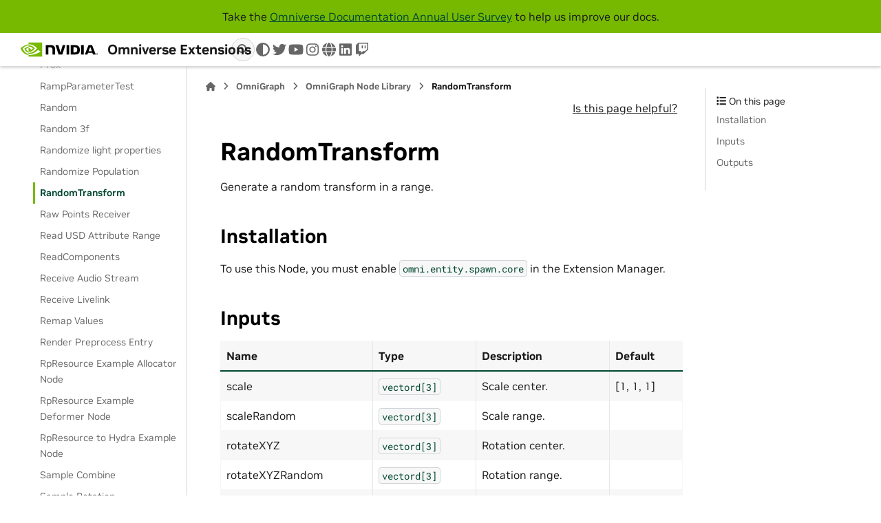

--- FILE ---
content_type: text/html; charset=utf-8
request_url: https://docs.omniverse.nvidia.com/extensions/latest/ext_omnigraph/node-library/nodes/omni-entity-spawn-core/randomtransform-1.html
body_size: 22727
content:


<!DOCTYPE html>


<html lang="en" data-content_root="../../../../" >

  <head>
    <meta charset="utf-8" />
    <meta name="viewport" content="width=device-width, initial-scale=1.0" /><meta name="viewport" content="width=device-width, initial-scale=1" />
<meta content="RandomTransform" name="title" />
<meta content="lang-en omnigraph node random-transform" name="keywords" />

    <title>RandomTransform &#8212; Omniverse Extensions</title>
  
  
  
  <script data-cfasync="false">
    document.documentElement.dataset.mode = localStorage.getItem("mode") || "";
    document.documentElement.dataset.theme = localStorage.getItem("theme") || "";
  </script>
  <!--
    this give us a css class that will be invisible only if js is disabled
  -->
  <noscript>
    <style>
      .pst-js-only { display: none !important; }

    </style>
  </noscript>
  
  <!-- Loaded before other Sphinx assets -->
  <link href="../../../../_static/styles/theme.css?digest=8878045cc6db502f8baf" rel="stylesheet" />
<link href="../../../../_static/styles/pydata-sphinx-theme.css?digest=8878045cc6db502f8baf" rel="stylesheet" />

    <link rel="stylesheet" type="text/css" href="../../../../_static/pygments.css?v=8f2a1f02" />
    <link rel="stylesheet" type="text/css" href="../../../../_static/styles/nvidia-sphinx-theme.css?v=933278ad" />
    <link rel="stylesheet" type="text/css" href="../../../../_static/custom.css?v=767de534" />
    <link rel="stylesheet" type="text/css" href="../../../../_static/copybutton.css?v=76b2166b" />
    <link rel="stylesheet" type="text/css" href="../../../../_static/sphinx-design.min.css?v=95c83b7e" />
  
  <!-- So that users can add custom icons -->
  <script src="../../../../_static/scripts/fontawesome.js?digest=8878045cc6db502f8baf"></script>
  <!-- Pre-loaded scripts that we'll load fully later -->
  <link rel="preload" as="script" href="../../../../_static/scripts/bootstrap.js?digest=8878045cc6db502f8baf" />
<link rel="preload" as="script" href="../../../../_static/scripts/pydata-sphinx-theme.js?digest=8878045cc6db502f8baf" />


<script src="https://cdn.cookielaw.org/scripttemplates/otSDKStub.js" type="text/javascript"
  data-document-language="true" charset="UTF-8" data-domain-script="3e2b62ff-7ae7-4ac5-87c8-d5949ecafff5">
</script>
<script type="text/javascript">
  function OptanonWrapper() {
    var event = new Event('bannerLoaded');
    window.dispatchEvent(event);
  }
</script>
<script src="https://images.nvidia.com/aem-dam/Solutions/ot-js/ot-custom.js" type="text/javascript">
</script>


    <script rel="preload" src="../../../../_static/modal-table.js?v=ab1aeb4e"></script>
    <script rel="preload" src="../../../../_static/table-filter.js?v=70f68801"></script>
    <script src="../../../../_static/documentation_options.js?v=91d07486"></script>
    <script src="../../../../_static/doctools.js?v=9bcbadda"></script>
    <script src="../../../../_static/sphinx_highlight.js?v=dc90522c"></script>
    <script src="../../../../_static/scrollspy-patch.js?v=edc4054a"></script>
    <script src="../../../../_static/external-links.js?v=e8b80c26"></script>
    <script src="../../../../_static/clipboard.min.js?v=a7894cd8"></script>
    <script src="../../../../_static/copybutton.js?v=65e89d2a"></script>
    <script src="../../../../_static/design-tabs.js?v=f930bc37"></script>
    <script>DOCUMENTATION_OPTIONS.pagename = 'ext_omnigraph/node-library/nodes/omni-entity-spawn-core/randomtransform-1';</script>
    <script src="../../../../_static/version-patch.js?v=3e13fdd2"></script>

<script type="text/javascript" src="https://assets.adobedtm.com/5d4962a43b79/c1061d2c5e7b/launch-191c2462b890.min.js"></script>

    <link rel="canonical" href="https://docs.omniverse.nvidia.com/extensions/latest/ext_omnigraph/node-library/nodes/omni-entity-spawn-core/randomtransform-1.html" />
    <link rel="icon" href="../../../../_static/favicon.png"/>

    <link rel="index" title="Index" href="../../../../genindex.html" />
    <link rel="search" title="Search" href="../../../../search.html" />
    <link rel="next" title="Raw Points Receiver" href="../omni-anim-face/omni-anim-rawpointsreceiver-1.html" />
    <link rel="prev" title="Randomize Population" href="../omni-replicator-core/ognsamplepopulation-1.html" />

<link rel="preload" as="image" href="https://www.nvidia.com/content/dam/1x1-00000000.png">


  <meta name="viewport" content="width=device-width, initial-scale=1"/>
  <meta name="docsearch:language" content="en"/>
  <meta name="docsearch:version" content="" />
    <meta name="docbuild:last-update" content="Jan 16, 2026"/>


  </head>

  
  
  <body data-bs-spy="scroll" data-bs-target=".bd-toc-nav" data-offset="180" data-bs-root-margin="0px 0px -60%" data-default-mode="">

  
  
  <div id="pst-skip-link" class="skip-link d-print-none"><a href="#main-content">Skip to main content</a></div>

<img src="https://www.nvidia.com/content/dam/1x1-00000000.png" width="1" height="1" style="display:none;" alt="country_code">


  
  <div id="pst-scroll-pixel-helper"></div>
  
  <button type="button" class="btn rounded-pill" id="pst-back-to-top">
    <i class="fa-solid fa-arrow-up"></i>Back to top</button>

  
  <dialog id="pst-search-dialog">
    
<form class="bd-search d-flex align-items-center"
      action="../../../../search.html"
      method="get">
  <i class="fa-solid fa-magnifying-glass"></i>
  <input type="search"
         class="form-control"
         name="q"
         placeholder="Search the docs ..."
         aria-label="Search the docs ..."
         autocomplete="off"
         autocorrect="off"
         autocapitalize="off"
         spellcheck="false"/>
  <span class="search-button__kbd-shortcut"><kbd class="kbd-shortcut__modifier">Ctrl</kbd>+<kbd>K</kbd></span>
</form>
  </dialog>

  <div class="pst-async-banner-revealer d-none">
  <aside id="bd-header-version-warning" class="d-none d-print-none" aria-label="Version warning"></aside>
</div>
<aside class="bd-header-announcement" aria-label="Announcement">
  <div class="bd-header-announcement__content">Take the <a href='https://nvidiamr.co1.qualtrics.com/jfe/form/SV_agfVIXDT0wg6J6u'>Omniverse Documentation Annual User Survey</a> to help us improve our docs.</div>
</aside>

  
    <header class="bd-header navbar navbar-expand-lg bd-navbar d-print-none">
<div class="bd-header__inner bd-page-width">
  <button class="pst-navbar-icon sidebar-toggle primary-toggle" aria-label="Site navigation">
    <span class="fa-solid fa-bars"></span>
  </button>
  
  
  <div class="col-lg-3 navbar-header-items__start">
    
      <div class="navbar-item">

  

<a class="navbar-brand logo" href="../../../../../latest/index.html">
  
  
  
  
  
    
    
      
    
    
    <img src="../../../../_static/nvidia-logo-horiz-rgb-blk-for-screen.svg" class="logo__image only-light" alt="Omniverse Extensions - Home"/>
    <img src="../../../../_static/nvidia-logo-horiz-rgb-wht-for-screen.svg" class="logo__image only-dark pst-js-only" alt="Omniverse Extensions - Home"/>
  
  
    <p class="title logo__title">Omniverse Extensions</p>
  
</a></div>
    
  </div>
  
  <div class="col-lg-9 navbar-header-items">
    
    
    <div class="navbar-header-items__end">
      
        <div class="navbar-item navbar-persistent--container">
          

<button class="btn search-button-field search-button__button pst-js-only" title="Search" aria-label="Search" data-bs-placement="bottom" data-bs-toggle="tooltip">
 <i class="fa-solid fa-magnifying-glass"></i>
 <span class="search-button__default-text">Search</span>
 <span class="search-button__kbd-shortcut"><kbd class="kbd-shortcut__modifier">Ctrl</kbd>+<kbd class="kbd-shortcut__modifier">K</kbd></span>
</button>
        </div>
      
      
        <div class="navbar-item">

<button class="btn btn-sm nav-link pst-navbar-icon theme-switch-button pst-js-only" aria-label="Color mode" data-bs-title="Color mode"  data-bs-placement="bottom" data-bs-toggle="tooltip">
  <i class="theme-switch fa-solid fa-sun                fa-lg" data-mode="light" title="Light"></i>
  <i class="theme-switch fa-solid fa-moon               fa-lg" data-mode="dark"  title="Dark"></i>
  <i class="theme-switch fa-solid fa-circle-half-stroke fa-lg" data-mode="auto"  title="System Settings"></i>
</button></div>
      
        <div class="navbar-item"><ul class="navbar-icon-links"
    aria-label="Icon Links">
        <li class="nav-item">
          
          
          
          
          
          
          
          
          <a href="https://twitter.com/nvidiaomniverse" title="twitter" class="nav-link pst-navbar-icon" rel="noopener" target="_blank" data-bs-toggle="tooltip" data-bs-placement="bottom"><i class="fa-brands fa-twitter fa-lg" aria-hidden="true"></i>
            <span class="sr-only">twitter</span></a>
        </li>
        <li class="nav-item">
          
          
          
          
          
          
          
          
          <a href="https://www.youtube.com/channel/UCSKUoczbGAcMld7HjpCR8OA" title="youtube" class="nav-link pst-navbar-icon" rel="noopener" target="_blank" data-bs-toggle="tooltip" data-bs-placement="bottom"><i class="fa-brands fa-youtube fa-lg" aria-hidden="true"></i>
            <span class="sr-only">youtube</span></a>
        </li>
        <li class="nav-item">
          
          
          
          
          
          
          
          
          <a href="https://www.instagram.com/nvidiaomniverse" title="instagram" class="nav-link pst-navbar-icon" rel="noopener" target="_blank" data-bs-toggle="tooltip" data-bs-placement="bottom"><i class="fa-brands fa-instagram fa-lg" aria-hidden="true"></i>
            <span class="sr-only">instagram</span></a>
        </li>
        <li class="nav-item">
          
          
          
          
          
          
          
          
          <a href="https://www.nvidia.com/en-us/omniverse/" title="www" class="nav-link pst-navbar-icon" rel="noopener" target="_blank" data-bs-toggle="tooltip" data-bs-placement="bottom"><i class="fa-solid fa-globe fa-lg" aria-hidden="true"></i>
            <span class="sr-only">www</span></a>
        </li>
        <li class="nav-item">
          
          
          
          
          
          
          
          
          <a href="https://www.linkedin.com/showcase/nvidia-omniverse" title="linkedin" class="nav-link pst-navbar-icon" rel="noopener" target="_blank" data-bs-toggle="tooltip" data-bs-placement="bottom"><i class="fa-brands fa-linkedin fa-lg" aria-hidden="true"></i>
            <span class="sr-only">linkedin</span></a>
        </li>
        <li class="nav-item">
          
          
          
          
          
          
          
          
          <a href="https://www.twitch.tv/nvidiaomniverse" title="twitch" class="nav-link pst-navbar-icon" rel="noopener" target="_blank" data-bs-toggle="tooltip" data-bs-placement="bottom"><i class="fa-brands fa-twitch fa-lg" aria-hidden="true"></i>
            <span class="sr-only">twitch</span></a>
        </li>
</ul></div>
      
    </div>
    
  </div>
  
  
    <div class="navbar-persistent--mobile">

<button class="btn search-button-field search-button__button pst-js-only" title="Search" aria-label="Search" data-bs-placement="bottom" data-bs-toggle="tooltip">
 <i class="fa-solid fa-magnifying-glass"></i>
 <span class="search-button__default-text">Search</span>
 <span class="search-button__kbd-shortcut"><kbd class="kbd-shortcut__modifier">Ctrl</kbd>+<kbd class="kbd-shortcut__modifier">K</kbd></span>
</button>
    </div>
  

  
    <button class="pst-navbar-icon sidebar-toggle secondary-toggle" aria-label="On this page">
      <span class="fa-solid fa-outdent"></span>
    </button>
  
</div>

    </header>
  

  <div class="bd-container">
    <div class="bd-container__inner bd-page-width">
      
      
      
      <dialog id="pst-primary-sidebar-modal"></dialog>
      <div id="pst-primary-sidebar" class="bd-sidebar-primary bd-sidebar">
        



  

<a class="navbar-brand logo" href="../../../../../latest/index.html">
  
  
  
  
  
    
    
      
    
    
    <img src="../../../../_static/nvidia-logo-horiz-rgb-blk-for-screen.svg" class="logo__image only-light" alt="Omniverse Extensions - Home"/>
    <img src="../../../../_static/nvidia-logo-horiz-rgb-wht-for-screen.svg" class="logo__image only-dark pst-js-only" alt="Omniverse Extensions - Home"/>
  
  
    <p class="title logo__title">Omniverse Extensions</p>
  
</a>


  
  <div class="sidebar-header-items sidebar-primary__section">
    
    
    
    
      <div class="sidebar-header-items__end">
        
          <div class="navbar-item">

<button class="btn btn-sm nav-link pst-navbar-icon theme-switch-button pst-js-only" aria-label="Color mode" data-bs-title="Color mode"  data-bs-placement="bottom" data-bs-toggle="tooltip">
  <i class="theme-switch fa-solid fa-sun                fa-lg" data-mode="light" title="Light"></i>
  <i class="theme-switch fa-solid fa-moon               fa-lg" data-mode="dark"  title="Dark"></i>
  <i class="theme-switch fa-solid fa-circle-half-stroke fa-lg" data-mode="auto"  title="System Settings"></i>
</button></div>
        
          <div class="navbar-item"><ul class="navbar-icon-links"
    aria-label="Icon Links">
        <li class="nav-item">
          
          
          
          
          
          
          
          
          <a href="https://twitter.com/nvidiaomniverse" title="twitter" class="nav-link pst-navbar-icon" rel="noopener" target="_blank" data-bs-toggle="tooltip" data-bs-placement="bottom"><i class="fa-brands fa-twitter fa-lg" aria-hidden="true"></i>
            <span class="sr-only">twitter</span></a>
        </li>
        <li class="nav-item">
          
          
          
          
          
          
          
          
          <a href="https://www.youtube.com/channel/UCSKUoczbGAcMld7HjpCR8OA" title="youtube" class="nav-link pst-navbar-icon" rel="noopener" target="_blank" data-bs-toggle="tooltip" data-bs-placement="bottom"><i class="fa-brands fa-youtube fa-lg" aria-hidden="true"></i>
            <span class="sr-only">youtube</span></a>
        </li>
        <li class="nav-item">
          
          
          
          
          
          
          
          
          <a href="https://www.instagram.com/nvidiaomniverse" title="instagram" class="nav-link pst-navbar-icon" rel="noopener" target="_blank" data-bs-toggle="tooltip" data-bs-placement="bottom"><i class="fa-brands fa-instagram fa-lg" aria-hidden="true"></i>
            <span class="sr-only">instagram</span></a>
        </li>
        <li class="nav-item">
          
          
          
          
          
          
          
          
          <a href="https://www.nvidia.com/en-us/omniverse/" title="www" class="nav-link pst-navbar-icon" rel="noopener" target="_blank" data-bs-toggle="tooltip" data-bs-placement="bottom"><i class="fa-solid fa-globe fa-lg" aria-hidden="true"></i>
            <span class="sr-only">www</span></a>
        </li>
        <li class="nav-item">
          
          
          
          
          
          
          
          
          <a href="https://www.linkedin.com/showcase/nvidia-omniverse" title="linkedin" class="nav-link pst-navbar-icon" rel="noopener" target="_blank" data-bs-toggle="tooltip" data-bs-placement="bottom"><i class="fa-brands fa-linkedin fa-lg" aria-hidden="true"></i>
            <span class="sr-only">linkedin</span></a>
        </li>
        <li class="nav-item">
          
          
          
          
          
          
          
          
          <a href="https://www.twitch.tv/nvidiaomniverse" title="twitch" class="nav-link pst-navbar-icon" rel="noopener" target="_blank" data-bs-toggle="tooltip" data-bs-placement="bottom"><i class="fa-brands fa-twitch fa-lg" aria-hidden="true"></i>
            <span class="sr-only">twitch</span></a>
        </li>
</ul></div>
        
      </div>
    
  </div>
  
    <div class="sidebar-primary-items__start sidebar-primary__section">
        <div class="sidebar-primary-item">



<nav class="bd-docs-nav bd-links"
     aria-label="Table of Contents">
  <p class="bd-links__title" role="heading" aria-level="1">Table of Contents</p>
  <div class="bd-toc-item navbar-nav"><p aria-level="2" class="caption" role="heading"><span class="caption-text">Extensions</span></p>
<ul class="nav bd-sidenav">
<li class="toctree-l1"><a class="reference internal" href="../../../../index.html">Extensions Overview</a></li>
</ul>
<p aria-level="2" class="caption" role="heading"><span class="caption-text">Extension Categories</span></p>
<ul class="current nav bd-sidenav">
<li class="toctree-l1 has-children"><a class="reference internal" href="../../../../ext_core.html">Core</a><details><summary><span class="toctree-toggle" role="presentation"><i class="fa-solid fa-chevron-down"></i></span></summary><ul>
<li class="toctree-l2"><a class="reference internal" href="../../../../ext_core/ext_audio.html">Audio</a></li>
<li class="toctree-l2 has-children"><a class="reference internal" href="../../../../ext_core/ext_browser-extensions.html">Browser Extensions</a><details><summary><span class="toctree-toggle" role="presentation"><i class="fa-solid fa-chevron-down"></i></span></summary><ul>
<li class="toctree-l3"><a class="reference internal" href="../../../../ext_core/ext_browser-extensions/common-features.html">Common Features to Browsers</a></li>
<li class="toctree-l3"><a class="reference internal" href="../../../../ext_core/ext_browser-extensions/simready-explorer.html">SimReady Explorer</a></li>
<li class="toctree-l3"><a class="reference internal" href="../../../../ext_core/ext_browser-extensions/sample-browser.html">Sample browsers</a></li>
<li class="toctree-l3"><a class="reference internal" href="../../../../ext_core/ext_browser-extensions/texture-browser.html">Texture Browser</a></li>
<li class="toctree-l3"><a class="reference internal" href="../../../../ext_core/ext_browser-extensions/material-browser.html">Material Browser</a></li>
<li class="toctree-l3"><a class="reference internal" href="../../../../ext_core/ext_browser-extensions/environment-browser.html">Environment Browser</a></li>
<li class="toctree-l3"><a class="reference internal" href="../../../../ext_core/ext_browser-extensions/asset-browser.html">Asset Browser</a></li>
<li class="toctree-l3"><a class="reference internal" href="../../../../ext_core/ext_content-browser.html">Content Browser</a></li>
</ul>
</details></li>
<li class="toctree-l2"><a class="reference internal" href="../../../../ext_core/ext_extension-manager.html">Extensions Manager</a></li>
<li class="toctree-l2"><a class="reference internal" href="../../../../ext_core/ext_hotkeys.html">Hotkeys</a></li>
<li class="toctree-l2"><a class="reference internal" href="../../../../ext_core/ext_layers.html">Layers</a></li>
<li class="toctree-l2 has-children"><a class="reference internal" href="../../../../ext_core/ext_live.html">OmniLive</a><details><summary><span class="toctree-toggle" role="presentation"><i class="fa-solid fa-chevron-down"></i></span></summary><ul>
<li class="toctree-l3"><a class="reference internal" href="../../../../ext_core/ext_live/overview.html">Overview</a></li>
<li class="toctree-l3"><a class="reference internal" href="../../../../ext_core/ext_live/sessions.html">Live Session Management</a></li>
<li class="toctree-l3"><a class="reference internal" href="../../../../ext_core/ext_live/workflows.html">OmniLive Workflows</a></li>
<li class="toctree-l3"><a class="reference internal" href="../../../../ext_core/ext_live/timeline_sync.html">Timeline Sync</a></li>
<li class="toctree-l3"><a class="reference internal" href="../../../../ext_core/ext_live/presence.html">Presence</a></li>
<li class="toctree-l3"><a class="reference internal" href="../../../../ext_core/ext_live/usd_reloading.html">USD Reload</a></li>
<li class="toctree-l3"><a class="reference internal" href="../../../../ext_core/ext_live/project_live.html">Live for USD presenter Project Workflow</a></li>
<li class="toctree-l3"><a class="reference internal" href="../../../../ext_core/ext_live/workflow_faq.html">Live Collaboration Workflow FAQ</a></li>
<li class="toctree-l3"><a class="reference internal" href="../../../../ext_core/ext_live/faq.html">Live Workflow Developer FAQ</a></li>
<li class="toctree-l3"><a class="reference internal" href="../../../../ext_core/ext_live/general.html">About Live Sessions</a></li>
</ul>
</details></li>
<li class="toctree-l2"><a class="reference internal" href="../../../../ext_core/ext_movie-capture.html">Movie Capture</a></li>
<li class="toctree-l2"><a class="reference internal" href="../../../../ext_core/ext_pivot-tool.html">Pivot Tool</a></li>
<li class="toctree-l2 has-children"><a class="reference internal" href="../../../../ext_core/ext_property-panel.html">Property Panel</a><details><summary><span class="toctree-toggle" role="presentation"><i class="fa-solid fa-chevron-down"></i></span></summary><ul>
<li class="toctree-l3"><a class="reference internal" href="../../../../ext_core/ext_property-panel/ext_xform-visualization-property-widget.html">Xform Visualization Property Widget</a></li>
</ul>
</details></li>
<li class="toctree-l2"><a class="reference internal" href="../../../../ext_core/ext_saved-layouts.html">Saved Layouts</a></li>
<li class="toctree-l2"><a class="reference internal" href="../../../../ext_core/ext_snap-tool.html">Snap Tool</a></li>
<li class="toctree-l2 has-children"><a class="reference internal" href="../../../../ext_core/ext_stage.html">Stage</a><details><summary><span class="toctree-toggle" role="presentation"><i class="fa-solid fa-chevron-down"></i></span></summary><ul>
<li class="toctree-l3"><a class="reference internal" href="../../../../ext_core/ext_stage/filter.html">Filter Menu</a></li>
<li class="toctree-l3"><a class="reference internal" href="../../../../ext_core/ext_stage/options.html">Options Menu</a></li>
<li class="toctree-l3"><a class="reference internal" href="../../../../ext_core/ext_stage/legend.html">Prim Type Icon Legend</a></li>
</ul>
</details></li>
<li class="toctree-l2"><a class="reference internal" href="../../../../ext_core/ext_version-control.html">Version Control</a></li>
<li class="toctree-l2 has-children"><a class="reference internal" href="../../../../ext_core/ext_viewport.html">Viewport</a><details><summary><span class="toctree-toggle" role="presentation"><i class="fa-solid fa-chevron-down"></i></span></summary><ul>
<li class="toctree-l3 has-children"><a class="reference internal" href="../../../../ext_core/ext_viewport/controls.html">Viewport Controls</a><details><summary><span class="toctree-toggle" role="presentation"><i class="fa-solid fa-chevron-down"></i></span></summary><ul>
<li class="toctree-l4"><a class="reference internal" href="../../../../ext_core/ext_viewport/controls/settings.html">Viewport Settings</a></li>
<li class="toctree-l4"><a class="reference internal" href="../../../../ext_core/ext_viewport/controls/render-mode.html">Render Mode</a></li>
<li class="toctree-l4"><a class="reference internal" href="../../../../ext_core/ext_viewport/controls/interface-visibility.html">Interface Visibility</a></li>
<li class="toctree-l4"><a class="reference internal" href="../../../../ext_core/ext_viewport/controls/selected-camera.html">Camera</a></li>
</ul>
</details></li>
<li class="toctree-l3"><a class="reference internal" href="../../../../ext_core/ext_viewport/persistent-menus.html">Persistent Menus</a></li>
<li class="toctree-l3"><a class="reference internal" href="../../../../ext_core/ext_viewport/transform-manipulator.html">Viewport Transform Manipulators</a></li>
<li class="toctree-l3"><a class="reference internal" href="../../../../ext_core/ext_viewport/transform-context-menu.html">Viewport Transform Context Menu</a></li>
<li class="toctree-l3"><a class="reference internal" href="../../../../ext_core/ext_viewport/navigation.html">Viewport Navigation</a></li>
<li class="toctree-l3"><a class="reference internal" href="../../../../ext_core/ext_viewport/visor.html">Viewport Visor</a></li>
<li class="toctree-l3"><a class="reference internal" href="../../../../ext_core/ext_viewport/turntable.html">Viewport Turntable</a></li>
</ul>
</details></li>
</ul>
</details></li>
<li class="toctree-l1 has-children"><a class="reference internal" href="../../../../ext_anim.html">Animation</a><details><summary><span class="toctree-toggle" role="presentation"><i class="fa-solid fa-chevron-down"></i></span></summary><ul>
<li class="toctree-l2 has-children"><a class="reference internal" href="../../../../ext_navigation-mesh.html">Navigation Mesh</a><details><summary><span class="toctree-toggle" role="presentation"><i class="fa-solid fa-chevron-down"></i></span></summary><ul>
<li class="toctree-l3"><a class="reference internal" href="../../../../ext_navigation-mesh/installation.html">Installation</a></li>
<li class="toctree-l3"><a class="reference internal" href="../../../../ext_navigation-mesh/creating-navmesh.html">Creating a NavMesh</a></li>
<li class="toctree-l3"><a class="reference internal" href="../../../../ext_navigation-mesh/volumes-areas.html">NavMesh Volumes</a></li>
<li class="toctree-l3"><a class="reference internal" href="../../../../ext_navigation-mesh/samples.html">Samples</a></li>
<li class="toctree-l3"><a class="reference internal" href="../../../../ext_navigation-mesh/api.html">API Commands</a></li>
</ul>
</details></li>
<li class="toctree-l2"><a class="reference internal" href="../../../../ext_animation_curves.html">Animation Curve Editor</a></li>
<li class="toctree-l2"><a class="reference internal" href="../../../../ext_animation-conversion.html">TimeSample to animation Curve</a></li>
<li class="toctree-l2"><a class="reference internal" href="../../../../ext_animation-constraints.html">Animation Constraints (beta)</a></li>
<li class="toctree-l2"><a class="reference internal" href="../../../../ext_animation-deformers.html">Animation Deformers</a></li>
<li class="toctree-l2 has-children"><a class="reference internal" href="../../../../ext_animation-graph.html">Animation Graph</a><details><summary><span class="toctree-toggle" role="presentation"><i class="fa-solid fa-chevron-down"></i></span></summary><ul>
<li class="toctree-l3"><a class="reference internal" href="../../../../ext_animation-graph/user-guide.html">User Guide</a></li>
<li class="toctree-l3"><a class="reference internal" href="../../../../ext_animation-graph/lesson_animgraph-workflow.html">AnimGraph Example Workflow</a></li>
<li class="toctree-l3"><a class="reference internal" href="../../../../ext_animation-graph/api.html">Animation Graph API Reference</a></li>
</ul>
</details></li>
<li class="toctree-l2"><a class="reference internal" href="../../../../ext_animation-motionpath.html">Motion Path (beta)</a></li>
<li class="toctree-l2"><a class="reference internal" href="../../../../ext_animation-retargeting.html">Animation Retargeting</a></li>
<li class="toctree-l2"><a class="reference internal" href="../../../../ext_sequencer.html">Sequencer</a></li>
<li class="toctree-l2"><a class="reference internal" href="../../../../ext_animation-skeleton.html">Skeletal Animation</a></li>
<li class="toctree-l2"><a class="reference internal" href="../../../../ext_animation_stage-recorder.html">Animation Stage Recorder (Beta)</a></li>
<li class="toctree-l2"><a class="reference internal" href="../../../../ext_animation-timeline.html">Animation Timeline and key frames</a></li>
</ul>
</details></li>
<li class="toctree-l1 has-children"><a class="reference internal" href="../../../../ext_bridges.html">Bridges</a><details><summary><span class="toctree-toggle" role="presentation"><i class="fa-solid fa-chevron-down"></i></span></summary><ul>
<li class="toctree-l2"><a class="reference internal" href="../../../../ext_houdini-engine-hda-loader.html">Houdini Engine HDA Loader (Alpha)</a></li>
<li class="toctree-l2 has-children"><a class="reference internal" href="../../../../ext_onshape.html">Onshape importer</a><details><summary><span class="toctree-toggle" role="presentation"><i class="fa-solid fa-chevron-down"></i></span></summary><ul>

</ul>
</details></li>
<li class="toctree-l2"><a class="reference internal" href="../../../../ext_substance-3d-painter-link.html">Substance 3D Painter Link</a></li>
</ul>
</details></li>
<li class="toctree-l1 has-children"><a class="reference internal" href="../../../../ext_converters.html">Converters</a><details><summary><span class="toctree-toggle" role="presentation"><i class="fa-solid fa-chevron-down"></i></span></summary><ul>
<li class="toctree-l2"><a class="reference internal" href="../../../../ext_asset-importer.html">Asset Importer</a></li>
<li class="toctree-l2 has-children"><a class="reference internal" href="../../../../ext_cad-converter.html">CAD Converter</a><details><summary><span class="toctree-toggle" role="presentation"><i class="fa-solid fa-chevron-down"></i></span></summary><ul>
<li class="toctree-l3"><a class="reference internal" href="../../../../ext_cad-converter/manual.html">User Manual</a></li>
<li class="toctree-l3 has-children"><a class="reference internal" href="../../../../ext_cad-converter/release-notes.html">Release Notes</a><details><summary><span class="toctree-toggle" role="presentation"><i class="fa-solid fa-chevron-down"></i></span></summary><ul>
<li class="toctree-l4"><a class="reference internal" href="../../../../ext_cad-converter/release-notes/208_0_3.html">CAD Converter 208.0.3</a></li>
<li class="toctree-l4"><a class="reference internal" href="../../../../ext_cad-converter/release-notes/207_0_10.html">CAD Converter 207.0.10</a></li>
<li class="toctree-l4"><a class="reference internal" href="../../../../ext_cad-converter/release-notes/207_0_4.html">CAD Converter 207.0.4</a></li>
<li class="toctree-l4"><a class="reference internal" href="../../../../ext_cad-converter/release-notes/207_0_3.html">CAD Converter 207.0.3</a></li>
<li class="toctree-l4"><a class="reference internal" href="../../../../ext_cad-converter/release-notes/206_0_1.html">CAD Converter 206.0.1</a></li>
<li class="toctree-l4"><a class="reference internal" href="../../../../ext_cad-converter/release-notes/205_0_0.html">CAD Converter 205.0.0</a></li>
<li class="toctree-l4"><a class="reference internal" href="../../../../ext_cad-converter/release-notes/204_0_4.html">CAD Converter 204.0.4</a></li>
<li class="toctree-l4"><a class="reference internal" href="../../../../ext_cad-converter/release-notes/204_0_3.html">CAD Converter 204.0.3</a></li>
<li class="toctree-l4"><a class="reference internal" href="../../../../ext_cad-converter/release-notes/203_2_1.html">CAD Converter 203.2.1</a></li>
<li class="toctree-l4"><a class="reference internal" href="../../../../ext_cad-converter/release-notes/203_1_4.html">CAD Converter 203.1.4</a></li>
<li class="toctree-l4"><a class="reference internal" href="../../../../ext_cad-converter/release-notes/203_0_1.html">CAD Converter 203.0.1</a></li>
<li class="toctree-l4"><a class="reference internal" href="../../../../ext_cad-converter/release-notes/Archived_Release_Notes.html">Previous CAD Converter Release Notes</a></li>
</ul>
</details></li>
</ul>
</details></li>
<li class="toctree-l2"><a class="reference internal" href="../../../../ext_3mf_converter.html">3MF Converter</a></li>
<li class="toctree-l2"><a class="reference internal" href="../../../../ext_geojson-converter.html">GeoJSON Converter</a></li>
<li class="toctree-l2"><a class="reference internal" href="../../../../ext_open-geospatial-consortium.html">Open Geospatial Consortium (OGC) Map Tile Loader</a></li>
<li class="toctree-l2"><a class="reference internal" href="../../../../ext_simscale.html">SimScale Converter</a></li>
<li class="toctree-l2 has-children"><a class="reference internal" href="../../../../ext_onshape.html">Onshape importer</a><details><summary><span class="toctree-toggle" role="presentation"><i class="fa-solid fa-chevron-down"></i></span></summary><ul>

</ul>
</details></li>
</ul>
</details></li>
<li class="toctree-l1 has-children"><a class="reference internal" href="../../../../ext_design.html">Design</a><details><summary><span class="toctree-toggle" role="presentation"><i class="fa-solid fa-chevron-down"></i></span></summary><ul>
<li class="toctree-l2"><a class="reference internal" href="../../../../ext_array-tool.html">Array Tool</a></li>
<li class="toctree-l2"><a class="reference internal" href="../../../../ext_design-render-settings.html">Design Render Settings</a></li>
<li class="toctree-l2"><a class="reference internal" href="../../../../ext_distribute-tool.html">Distribute Tool</a></li>
<li class="toctree-l2"><a class="reference internal" href="../../../../ext_markup.html">Markup</a></li>
<li class="toctree-l2"><a class="reference internal" href="../../../../ext_measure-tool.html">Measure Tool</a></li>
<li class="toctree-l2 has-children"><a class="reference internal" href="../../../../ext_no-code-ui.html">No Code UI</a><details><summary><span class="toctree-toggle" role="presentation"><i class="fa-solid fa-chevron-down"></i></span></summary><ul>
<li class="toctree-l3"><a class="reference internal" href="../../../../ext_no-code-ui/containers.html">Containers</a></li>
<li class="toctree-l3"><a class="reference internal" href="../../../../ext_no-code-ui/style.html">Style</a></li>
<li class="toctree-l3"><a class="reference internal" href="../../../../ext_no-code-ui/widgets.html">Widgets</a></li>
<li class="toctree-l3"><a class="reference internal" href="../../../../ext_no-code-ui/windows.html">Windows</a></li>
<li class="toctree-l3"><a class="reference internal" href="../../../../ext_no-code-ui/enabling-no-code-ui.html">Enabling No Code UI</a></li>
<li class="toctree-l3"><a class="reference internal" href="../../../../ext_no-code-ui/constructing-ui.html">Build a Basic No-Code UI</a></li>
<li class="toctree-l3"><a class="reference internal" href="../../../../ext_no-code-ui/styling.html">Styling</a></li>
<li class="toctree-l3"><a class="reference internal" href="../../../../ext_no-code-ui/visibility.html">UI Visibility</a></li>
<li class="toctree-l3"><a class="reference internal" href="../../../../ext_no-code-ui/event-handling.html">Event Handling</a></li>
</ul>
</details></li>
<li class="toctree-l2 has-children"><a class="reference internal" href="../../../../ext_paint-tool.html">Paint Tool</a><details><summary><span class="toctree-toggle" role="presentation"><i class="fa-solid fa-chevron-down"></i></span></summary><ul>
<li class="toctree-l3"><a class="reference internal" href="../../../../ext_paint-tool/attribute_brush.html">Attributes Brush</a></li>
</ul>
</details></li>
<li class="toctree-l2"><a class="reference internal" href="../../../../ext_playlist-manager.html">Playlist Manager</a></li>
<li class="toctree-l2"><a class="reference internal" href="../../../../ext_randomizer-tool.html">Randomizer Tool</a></li>
<li class="toctree-l2"><a class="reference internal" href="../../../../ext_screen-capture.html">Screen Capture</a></li>
<li class="toctree-l2"><a class="reference internal" href="../../../../ext_section-tool.html">Section Tool</a></li>
<li class="toctree-l2"><a class="reference internal" href="../../../../ext_surface-instancer.html">Surface Instancer</a></li>
<li class="toctree-l2"><a class="reference internal" href="../../../../ext_variant-editor.html">Variant Editor</a></li>
<li class="toctree-l2"><a class="reference internal" href="../../../../ext_variant-presenter.html">Variant Presenter</a></li>
<li class="toctree-l2"><a class="reference internal" href="../../../../ext_waypoints.html">Waypoint</a></li>
</ul>
</details></li>
<li class="toctree-l1 has-children"><a class="reference internal" href="../../../../ext_digital-twins.html">Digital Twins</a><details><summary><span class="toctree-toggle" role="presentation"><i class="fa-solid fa-chevron-down"></i></span></summary><ul>
<li class="toctree-l2"><a class="reference internal" href="../../../../ext_patch-manager.html">Patch Manager Extension</a></li>
<li class="toctree-l2"><a class="reference internal" href="../../../../ext_cadence_reality_dc_design.html">Cadence Reality DC Design Extension</a></li>
</ul>
</details></li>
<li class="toctree-l1 has-children"><a class="reference internal" href="../../../../ext_material.html">Materials</a><details><summary><span class="toctree-toggle" role="presentation"><i class="fa-solid fa-chevron-down"></i></span></summary><ul>
<li class="toctree-l2 has-children"><a class="reference internal" href="../../../../ext_material/ext_material-graph.html">Material Graph</a><details><summary><span class="toctree-toggle" role="presentation"><i class="fa-solid fa-chevron-down"></i></span></summary><ul>
<li class="toctree-l3"><a class="reference internal" href="../../../../ext_material/ext_material-graph/nodes/Materials/metal.html">Metal</a></li>
<li class="toctree-l3"><a class="reference internal" href="../../../../ext_material/ext_material-graph/nodes/Materials/plastic.html">Plastic</a></li>
<li class="toctree-l3"><a class="reference internal" href="../../../../ext_material/ext_material-graph/nodes/Materials/retroreflective.html">Retroreflective</a></li>
<li class="toctree-l3"><a class="reference internal" href="../../../../ext_material/ext_material-graph/nodes/Materials/flexible.html">Flexible Material Model</a></li>
<li class="toctree-l3"><a class="reference internal" href="../../../../ext_material/ext_material-graph/nodes/Materials/thin-glass.html">Thin Glass</a></li>
<li class="toctree-l3"><a class="reference internal" href="../../../../ext_material/ext_material-graph/nodes/Materials/thin-translucent.html">Thin Transparent</a></li>
<li class="toctree-l3"><a class="reference internal" href="../../../../ext_material/ext_material-graph/nodes/Materials/thick-glass.html">Thick Glass</a></li>
<li class="toctree-l3"><a class="reference internal" href="../../../../ext_material/ext_material-graph/nodes/Materials/thick-translucent.html">Thick Glass</a></li>
<li class="toctree-l3"><a class="reference internal" href="../../../../ext_material/ext_material-graph/nodes/Materials/flaky.html">Flaky Paint</a></li>
<li class="toctree-l3"><a class="reference internal" href="../../../../ext_material/ext_material-graph/nodes/Materials/OmniHairBase.html">OmniHairBase</a></li>
<li class="toctree-l3"><a class="reference internal" href="../../../../ext_material/ext_material-graph/nodes/Materials/OmniPBRBase.html">OmniPBRBase</a></li>
<li class="toctree-l3"><a class="reference internal" href="../../../../ext_material/ext_material-graph/nodes/Materials/OmniSurfaceBase.html">OmniSurfaceBase</a></li>
<li class="toctree-l3"><a class="reference internal" href="../../../../ext_material/ext_material-graph/nodes/Materials/OmniSurfaceBlend.html">OmniSurfaceBlend</a></li>
<li class="toctree-l3"><a class="reference internal" href="../../../../ext_material/ext_material-graph/nodes/Materials/OmniSurfaceLiteBase.html">OmniSurfaceLiteBase</a></li>
<li class="toctree-l3"><a class="reference internal" href="../../../../ext_material/ext_material-graph/nodes/Materials/simple-diffuse.html">Simple Diffuse</a></li>
<li class="toctree-l3"><a class="reference internal" href="../../../../ext_material/ext_material-graph/nodes/Material_Modifiers/surface-blender.html">Surface Blender</a></li>
<li class="toctree-l3"><a class="reference internal" href="../../../../ext_material/ext_material-graph/nodes/Material_Modifiers/surface-falloff.html">Surface Falloff</a></li>
<li class="toctree-l3"><a class="reference internal" href="../../../../ext_material/ext_material-graph/nodes/Material_Modifiers/apply-clear-coat.html">Apply Clear Coat</a></li>
<li class="toctree-l3"><a class="reference internal" href="../../../../ext_material/ext_material-graph/nodes/Material_Modifiers/apply-thin-film.html">Apply Thin Film</a></li>
<li class="toctree-l3"><a class="reference internal" href="../../../../ext_material/ext_material-graph/nodes/Material_Modifiers/apply-thin-metal-coating.html">Apply Thin Metal Coating</a></li>
<li class="toctree-l3"><a class="reference internal" href="../../../../ext_material/ext_material-graph/nodes/Material_Modifiers/apply-dust-cover.html">Apply Cover of Dust</a></li>
<li class="toctree-l3"><a class="reference internal" href="../../../../ext_material/ext_material-graph/nodes/Material_Modifiers/apply-color-falloff.html">Apply Color Falloff</a></li>
<li class="toctree-l3"><a class="reference internal" href="../../../../ext_material/ext_material-graph/nodes/Material_Modifiers/apply-flake-coating.html">Apply Flake Coating</a></li>
<li class="toctree-l3"><a class="reference internal" href="../../../../ext_material/ext_material-graph/nodes/Material_Modifiers/add-cut-outs.html">Add Cut Outs</a></li>
<li class="toctree-l3"><a class="reference internal" href="../../../../ext_material/ext_material-graph/nodes/Material_Modifiers/add-simple-sticker.html">Add Simple Sticker</a></li>
<li class="toctree-l3"><a class="reference internal" href="../../../../ext_material/ext_material-graph/nodes/Material_Modifiers/add-global-bump.html">Add Global Bump</a></li>
<li class="toctree-l3"><a class="reference internal" href="../../../../ext_material/ext_material-graph/nodes/Material_Modifiers/add-displacement.html">Add Displacement</a></li>
<li class="toctree-l3"><a class="reference internal" href="../../../../ext_material/ext_material-graph/nodes/Material_Modifiers/add-emission.html">Add Emission</a></li>
<li class="toctree-l3"><a class="reference internal" href="../../../../ext_material/ext_material-graph/nodes/Material_Modifiers/add-thermal-emission.html">Add Thermal Emission</a></li>
<li class="toctree-l3"><a class="reference internal" href="../../../../ext_material/ext_material-graph/nodes/Texturing_High_Level/bitmap_texture.html">Bitmap Texture</a></li>
<li class="toctree-l3"><a class="reference internal" href="../../../../ext_material/ext_material-graph/nodes/Texturing_High_Level/triplannar_file_texture.html">Triplanar File Texture</a></li>
<li class="toctree-l3"><a class="reference internal" href="../../../../ext_material/ext_material-graph/nodes/Texturing_High_Level/bitmap_bump.html">Bitmap Texture Bump</a></li>
<li class="toctree-l3"><a class="reference internal" href="../../../../ext_material/ext_material-graph/nodes/Texturing_High_Level/normal.html">Normal Map Texture</a></li>
<li class="toctree-l3"><a class="reference internal" href="../../../../ext_material/ext_material-graph/nodes/Texturing_High_Level/triplannar_normalmap_texture.html">Triplanar Normalmap Texture</a></li>
<li class="toctree-l3"><a class="reference internal" href="../../../../ext_material/ext_material-graph/nodes/Texturing_High_Level/blend-colors.html">Blend Color</a></li>
<li class="toctree-l3"><a class="reference internal" href="../../../../ext_material/ext_material-graph/nodes/Texturing_High_Level/blend_normal.html">Blend Normals</a></li>
<li class="toctree-l3"><a class="reference internal" href="../../../../ext_material/ext_material-graph/nodes/Texturing_High_Level/perlin-noise.html">Perlin Noise Texture</a></li>
<li class="toctree-l3"><a class="reference internal" href="../../../../ext_material/ext_material-graph/nodes/Texturing_High_Level/perlin-noise-bump.html">Perlin Noise Texture Bump</a></li>
<li class="toctree-l3"><a class="reference internal" href="../../../../ext_material/ext_material-graph/nodes/Texturing_High_Level/cellular-noise.html">Cellular Noise Texture</a></li>
<li class="toctree-l3"><a class="reference internal" href="../../../../ext_material/ext_material-graph/nodes/Texturing_High_Level/cellular-noise-bump.html">Cellular Noise Texture Bump</a></li>
<li class="toctree-l3"><a class="reference internal" href="../../../../ext_material/ext_material-graph/nodes/Texturing_High_Level/flow-noise.html">Flow Noise Texture</a></li>
<li class="toctree-l3"><a class="reference internal" href="../../../../ext_material/ext_material-graph/nodes/Texturing_High_Level/flow-noise-bump.html">Flow Noise Texture Bump</a></li>
<li class="toctree-l3"><a class="reference internal" href="../../../../ext_material/ext_material-graph/nodes/Texturing_High_Level/3d-checker.html">3D Checker Texture</a></li>
<li class="toctree-l3"><a class="reference internal" href="../../../../ext_material/ext_material-graph/nodes/Texturing_High_Level/3d-checker-bump.html">3D Checker Texture Bump</a></li>
<li class="toctree-l3"><a class="reference internal" href="../../../../ext_material/ext_material-graph/nodes/Texturing_Basic/texture_lookup_float.html">Texture Lookup Float</a></li>
<li class="toctree-l3"><a class="reference internal" href="../../../../ext_material/ext_material-graph/nodes/Texturing_Basic/texture_lookup_float3.html">Texture Lookup Float3</a></li>
<li class="toctree-l3"><a class="reference internal" href="../../../../ext_material/ext_material-graph/nodes/Texturing_Basic/texture_lookup_float4.html">Texture Lookup Float4</a></li>
<li class="toctree-l3"><a class="reference internal" href="../../../../ext_material/ext_material-graph/nodes/Texturing_Basic/texture_lookup_color.html">Texture Lookup Color</a></li>
<li class="toctree-l3"><a class="reference internal" href="../../../../ext_material/ext_material-graph/nodes/Texturing_Basic/is_texture_valid.html">Is texture valid?</a></li>
<li class="toctree-l3"><a class="reference internal" href="../../../../ext_material/ext_material-graph/nodes/Texturing_Basic/width_of_texture.html">Width of texture</a></li>
<li class="toctree-l3"><a class="reference internal" href="../../../../ext_material/ext_material-graph/nodes/Texturing_Basic/height_of_texture.html">Height of texture</a></li>
<li class="toctree-l3"><a class="reference internal" href="../../../../ext_material/ext_material-graph/nodes/Texturing_Basic/width_of_texture_tile.html">Width of texture</a></li>
<li class="toctree-l3"><a class="reference internal" href="../../../../ext_material/ext_material-graph/nodes/Texturing_Basic/height_of_texture_tile.html">Height of texture</a></li>
<li class="toctree-l3"><a class="reference internal" href="../../../../ext_material/ext_material-graph/nodes/Math_Functions/abs.html">Abs</a></li>
<li class="toctree-l3"><a class="reference internal" href="../../../../ext_material/ext_material-graph/nodes/Math_Functions/acos.html">Acos</a></li>
<li class="toctree-l3"><a class="reference internal" href="../../../../ext_material/ext_material-graph/nodes/Math_Functions/add.html">Add</a></li>
<li class="toctree-l3"><a class="reference internal" href="../../../../ext_material/ext_material-graph/nodes/Math_Functions/asin.html">Asin</a></li>
<li class="toctree-l3"><a class="reference internal" href="../../../../ext_material/ext_material-graph/nodes/Math_Functions/atan.html">Atan</a></li>
<li class="toctree-l3"><a class="reference internal" href="../../../../ext_material/ext_material-graph/nodes/Math_Functions/atan2.html">Atan2</a></li>
<li class="toctree-l3"><a class="reference internal" href="../../../../ext_material/ext_material-graph/nodes/Math_Functions/average.html">Average</a></li>
<li class="toctree-l3"><a class="reference internal" href="../../../../ext_material/ext_material-graph/nodes/Math_Functions/blackbody.html">Blackbody</a></li>
<li class="toctree-l3"><a class="reference internal" href="../../../../ext_material/ext_material-graph/nodes/Math_Functions/ceil.html">Ceil</a></li>
<li class="toctree-l3"><a class="reference internal" href="../../../../ext_material/ext_material-graph/nodes/Math_Functions/check_equality.html">Check Equality</a></li>
<li class="toctree-l3"><a class="reference internal" href="../../../../ext_material/ext_material-graph/nodes/Math_Functions/clamp.html">Clamp</a></li>
<li class="toctree-l3"><a class="reference internal" href="../../../../ext_material/ext_material-graph/nodes/Math_Functions/compare.html">Compare</a></li>
<li class="toctree-l3"><a class="reference internal" href="../../../../ext_material/ext_material-graph/nodes/Math_Functions/condition.html">Condition</a></li>
<li class="toctree-l3"><a class="reference internal" href="../../../../ext_material/ext_material-graph/nodes/Math_Functions/cos.html">Cos</a></li>
<li class="toctree-l3"><a class="reference internal" href="../../../../ext_material/ext_material-graph/nodes/Math_Functions/cross.html">Cross</a></li>
<li class="toctree-l3"><a class="reference internal" href="../../../../ext_material/ext_material-graph/nodes/Math_Functions/degree.html">Degrees</a></li>
<li class="toctree-l3"><a class="reference internal" href="../../../../ext_material/ext_material-graph/nodes/Math_Functions/distance.html">Distance</a></li>
<li class="toctree-l3"><a class="reference internal" href="../../../../ext_material/ext_material-graph/nodes/Math_Functions/divide.html">Divide</a></li>
<li class="toctree-l3"><a class="reference internal" href="../../../../ext_material/ext_material-graph/nodes/Math_Functions/dot.html">Dot</a></li>
<li class="toctree-l3"><a class="reference internal" href="../../../../ext_material/ext_material-graph/nodes/Math_Functions/exp.html">Exp</a></li>
<li class="toctree-l3"><a class="reference internal" href="../../../../ext_material/ext_material-graph/nodes/Math_Functions/exp2.html">Exp2</a></li>
<li class="toctree-l3"><a class="reference internal" href="../../../../ext_material/ext_material-graph/nodes/Math_Functions/floor.html">Floor</a></li>
<li class="toctree-l3"><a class="reference internal" href="../../../../ext_material/ext_material-graph/nodes/Math_Functions/fmod.html">Fmod</a></li>
<li class="toctree-l3"><a class="reference internal" href="../../../../ext_material/ext_material-graph/nodes/Math_Functions/frac.html">Frac</a></li>
<li class="toctree-l3"><a class="reference internal" href="../../../../ext_material/ext_material-graph/nodes/Math_Functions/length.html">Length</a></li>
<li class="toctree-l3"><a class="reference internal" href="../../../../ext_material/ext_material-graph/nodes/Math_Functions/lerp.html">Lerp</a></li>
<li class="toctree-l3"><a class="reference internal" href="../../../../ext_material/ext_material-graph/nodes/Math_Functions/log.html">Log</a></li>
<li class="toctree-l3"><a class="reference internal" href="../../../../ext_material/ext_material-graph/nodes/Math_Functions/log10.html">Log10</a></li>
<li class="toctree-l3"><a class="reference internal" href="../../../../ext_material/ext_material-graph/nodes/Math_Functions/log2.html">Log2</a></li>
<li class="toctree-l3"><a class="reference internal" href="../../../../ext_material/ext_material-graph/nodes/Math_Functions/luminance.html">Luminance</a></li>
<li class="toctree-l3"><a class="reference internal" href="../../../../ext_material/ext_material-graph/nodes/Math_Functions/max.html">Max</a></li>
<li class="toctree-l3"><a class="reference internal" href="../../../../ext_material/ext_material-graph/nodes/Math_Functions/max_value.html">Max Value</a></li>
<li class="toctree-l3"><a class="reference internal" href="../../../../ext_material/ext_material-graph/nodes/Math_Functions/min.html">Min</a></li>
<li class="toctree-l3"><a class="reference internal" href="../../../../ext_material/ext_material-graph/nodes/Math_Functions/min_value.html">Minimum Value</a></li>
<li class="toctree-l3"><a class="reference internal" href="../../../../ext_material/ext_material-graph/nodes/Math_Functions/multiply.html">Multiply</a></li>
<li class="toctree-l3"><a class="reference internal" href="../../../../ext_material/ext_material-graph/nodes/Math_Functions/normalize.html">Normalize</a></li>
<li class="toctree-l3"><a class="reference internal" href="../../../../ext_material/ext_material-graph/nodes/Math_Functions/pow.html">Pow</a></li>
<li class="toctree-l3"><a class="reference internal" href="../../../../ext_material/ext_material-graph/nodes/Math_Functions/radians.html">Radians</a></li>
<li class="toctree-l3"><a class="reference internal" href="../../../../ext_material/ext_material-graph/nodes/Math_Functions/remap.html">Remap</a></li>
<li class="toctree-l3"><a class="reference internal" href="../../../../ext_material/ext_material-graph/nodes/Math_Functions/round.html">Round</a></li>
<li class="toctree-l3"><a class="reference internal" href="../../../../ext_material/ext_material-graph/nodes/Math_Functions/rsqrt.html">Rsqrt</a></li>
<li class="toctree-l3"><a class="reference internal" href="../../../../ext_material/ext_material-graph/nodes/Math_Functions/saturate.html">Saturate</a></li>
<li class="toctree-l3"><a class="reference internal" href="../../../../ext_material/ext_material-graph/nodes/Math_Functions/sign.html">Sign</a></li>
<li class="toctree-l3"><a class="reference internal" href="../../../../ext_material/ext_material-graph/nodes/Math_Functions/sin.html">Sin</a></li>
<li class="toctree-l3"><a class="reference internal" href="../../../../ext_material/ext_material-graph/nodes/Math_Functions/sincos.html">SinCos</a></li>
<li class="toctree-l3"><a class="reference internal" href="../../../../ext_material/ext_material-graph/nodes/Math_Functions/smoothstep.html">Smoothstep</a></li>
<li class="toctree-l3"><a class="reference internal" href="../../../../ext_material/ext_material-graph/nodes/Math_Functions/sqrt.html">Sqrt</a></li>
<li class="toctree-l3"><a class="reference internal" href="../../../../ext_material/ext_material-graph/nodes/Math_Functions/step.html">Step</a></li>
<li class="toctree-l3"><a class="reference internal" href="../../../../ext_material/ext_material-graph/nodes/Math_Functions/subtract.html">Subtract</a></li>
<li class="toctree-l3"><a class="reference internal" href="../../../../ext_material/ext_material-graph/nodes/Math_Functions/tan.html">Tan</a></li>
<li class="toctree-l3"><a class="reference internal" href="../../../../ext_material/ext_material-graph/nodes/Constants_State_Primvars/animation_time.html">Animation Time</a></li>
<li class="toctree-l3"><a class="reference internal" href="../../../../ext_material/ext_material-graph/nodes/Constants_State_Primvars/constant_bool.html">Constant Bool</a></li>
<li class="toctree-l3"><a class="reference internal" href="../../../../ext_material/ext_material-graph/nodes/Constants_State_Primvars/constant_color.html">Constant Color</a></li>
<li class="toctree-l3"><a class="reference internal" href="../../../../ext_material/ext_material-graph/nodes/Constants_State_Primvars/constant_float.html">Constant Float</a></li>
<li class="toctree-l3"><a class="reference internal" href="../../../../ext_material/ext_material-graph/nodes/Constants_State_Primvars/constant_float2.html">Constant Float2</a></li>
<li class="toctree-l3"><a class="reference internal" href="../../../../ext_material/ext_material-graph/nodes/Constants_State_Primvars/constant_float3.html">Constant Float3</a></li>
<li class="toctree-l3"><a class="reference internal" href="../../../../ext_material/ext_material-graph/nodes/Constants_State_Primvars/constant_float4.html">Constant Float4</a></li>
<li class="toctree-l3"><a class="reference internal" href="../../../../ext_material/ext_material-graph/nodes/Constants_State_Primvars/constant_int.html">Constant Int</a></li>
<li class="toctree-l3"><a class="reference internal" href="../../../../ext_material/ext_material-graph/nodes/Constants_State_Primvars/constant_texture_2d.html">Constant Texture_2d</a></li>
<li class="toctree-l3"><a class="reference internal" href="../../../../ext_material/ext_material-graph/nodes/Constants_State_Primvars/hitpos.html">Hit Position</a></li>
<li class="toctree-l3"><a class="reference internal" href="../../../../ext_material/ext_material-graph/nodes/Constants_State_Primvars/meters_unit.html">Meters Per Scene Unit</a></li>
<li class="toctree-l3"><a class="reference internal" href="../../../../ext_material/ext_material-graph/nodes/Constants_State_Primvars/object_id.html">Object ID</a></li>
<li class="toctree-l3"><a class="reference internal" href="../../../../ext_material/ext_material-graph/nodes/Constants_State_Primvars/pi.html">PI</a></li>
<li class="toctree-l3"><a class="reference internal" href="../../../../ext_material/ext_material-graph/nodes/Constants_State_Primvars/primvar_color.html">Primvar Lookup Color</a></li>
<li class="toctree-l3"><a class="reference internal" href="../../../../ext_material/ext_material-graph/nodes/Constants_State_Primvars/primvar_float.html">Primvar Lookup Float</a></li>
<li class="toctree-l3"><a class="reference internal" href="../../../../ext_material/ext_material-graph/nodes/Constants_State_Primvars/primvar_float2.html">Primvar Lookup Float2</a></li>
<li class="toctree-l3"><a class="reference internal" href="../../../../ext_material/ext_material-graph/nodes/Constants_State_Primvars/primvar_float3.html">Primvar Lookup Float3</a></li>
<li class="toctree-l3"><a class="reference internal" href="../../../../ext_material/ext_material-graph/nodes/Constants_State_Primvars/primvar_float4.html">Primvar Lookup Float4</a></li>
<li class="toctree-l3"><a class="reference internal" href="../../../../ext_material/ext_material-graph/nodes/Constants_State_Primvars/primvar_int.html">Primvar Lookup Int</a></li>
<li class="toctree-l3"><a class="reference internal" href="../../../../ext_material/ext_material-graph/nodes/Constants_State_Primvars/primvar_int2.html">Primvar Lookup Int2</a></li>
<li class="toctree-l3"><a class="reference internal" href="../../../../ext_material/ext_material-graph/nodes/Constants_State_Primvars/primvar_int3.html">Primvar Lookup Int3</a></li>
<li class="toctree-l3"><a class="reference internal" href="../../../../ext_material/ext_material-graph/nodes/Constants_State_Primvars/primvar_int4.html">Primvar Lookup Int4</a></li>
<li class="toctree-l3"><a class="reference internal" href="../../../../ext_material/ext_material-graph/nodes/Constants_State_Primvars/primvar_uniform_color.html">Primvar Lookup Uniform Color</a></li>
<li class="toctree-l3"><a class="reference internal" href="../../../../ext_material/ext_material-graph/nodes/Constants_State_Primvars/primvar_uniform_float.html">Primvar Lookup Uniform Float</a></li>
<li class="toctree-l3"><a class="reference internal" href="../../../../ext_material/ext_material-graph/nodes/Constants_State_Primvars/primvar_uniform_float2.html">Primvar Lookup Uniform Float2</a></li>
<li class="toctree-l3"><a class="reference internal" href="../../../../ext_material/ext_material-graph/nodes/Constants_State_Primvars/primvar_uniform_float3.html">Primvar Lookup Uniform Float3</a></li>
<li class="toctree-l3"><a class="reference internal" href="../../../../ext_material/ext_material-graph/nodes/Constants_State_Primvars/primvar_uniform_float4.html">Primvar Lookup Uniform Float4</a></li>
<li class="toctree-l3"><a class="reference internal" href="../../../../ext_material/ext_material-graph/nodes/Constants_State_Primvars/primvar_uniform_int.html">Primvar Lookup Uniform Int</a></li>
<li class="toctree-l3"><a class="reference internal" href="../../../../ext_material/ext_material-graph/nodes/Constants_State_Primvars/primvar_uniform_int2.html">Primvar Lookup Uniform Int2</a></li>
<li class="toctree-l3"><a class="reference internal" href="../../../../ext_material/ext_material-graph/nodes/Constants_State_Primvars/primvar_uniform_int3.html">Primvar Lookup Uniform Int3</a></li>
<li class="toctree-l3"><a class="reference internal" href="../../../../ext_material/ext_material-graph/nodes/Constants_State_Primvars/primvar_uniform_int4.html">Primvar Lookup Uniform Int4</a></li>
<li class="toctree-l3"><a class="reference internal" href="../../../../ext_material/ext_material-graph/nodes/Constants_State_Primvars/scene_units.html">Scene Units Per Meter</a></li>
<li class="toctree-l3"><a class="reference internal" href="../../../../ext_material/ext_material-graph/nodes/Constants_State_Primvars/shade_normal.html">Shade Normal</a></li>
<li class="toctree-l3"><a class="reference internal" href="../../../../ext_material/ext_material-graph/nodes/Constants_State_Primvars/shade_tangent_u.html">Shade Tangent</a></li>
<li class="toctree-l3"><a class="reference internal" href="../../../../ext_material/ext_material-graph/nodes/Constants_State_Primvars/shade_tangent_v.html">Shade Bi-Tangent</a></li>
<li class="toctree-l3"><a class="reference internal" href="../../../../ext_material/ext_material-graph/nodes/Constants_State_Primvars/texture_coord_2d.html">Texture Coordinate 2D</a></li>
<li class="toctree-l3"><a class="reference internal" href="../../../../ext_material/ext_material-graph/nodes/Constants_State_Primvars/texture_coord_3d.html">Texture Coordinate 3D</a></li>
<li class="toctree-l3"><a class="reference internal" href="../../../../ext_material/ext_material-graph/nodes/Constants_State_Primvars/transform_normal.html">Transform Normal</a></li>
<li class="toctree-l3"><a class="reference internal" href="../../../../ext_material/ext_material-graph/nodes/Constants_State_Primvars/transform_point.html">Transform Point</a></li>
<li class="toctree-l3"><a class="reference internal" href="../../../../ext_material/ext_material-graph/nodes/Constants_State_Primvars/transform_scale.html">Transform Scale</a></li>
<li class="toctree-l3"><a class="reference internal" href="../../../../ext_material/ext_material-graph/nodes/Constants_State_Primvars/transform_vector.html">Transform Vector</a></li>
<li class="toctree-l3"><a class="reference internal" href="../../../../ext_material/ext_material-graph/nodes/Constructors_Conversions_Swizzles/color_from_float.html">Color from Float</a></li>
<li class="toctree-l3"><a class="reference internal" href="../../../../ext_material/ext_material-graph/nodes/Constructors_Conversions_Swizzles/color_from_float3.html">Color from Float3</a></li>
<li class="toctree-l3"><a class="reference internal" href="../../../../ext_material/ext_material-graph/nodes/Constructors_Conversions_Swizzles/color_from_floats.html">Color from Floats</a></li>
<li class="toctree-l3"><a class="reference internal" href="../../../../ext_material/ext_material-graph/nodes/Constructors_Conversions_Swizzles/color_from_texture_return.html">Color from Texture Return</a></li>
<li class="toctree-l3"><a class="reference internal" href="../../../../ext_material/ext_material-graph/nodes/Constructors_Conversions_Swizzles/float2_from_float.html">Float2 from Float</a></li>
<li class="toctree-l3"><a class="reference internal" href="../../../../ext_material/ext_material-graph/nodes/Constructors_Conversions_Swizzles/float2_from_floats.html">Float2 from Floats</a></li>
<li class="toctree-l3"><a class="reference internal" href="../../../../ext_material/ext_material-graph/nodes/Constructors_Conversions_Swizzles/float2_from_int2.html">Float2 from Int2</a></li>
<li class="toctree-l3"><a class="reference internal" href="../../../../ext_material/ext_material-graph/nodes/Constructors_Conversions_Swizzles/float3_from_color.html">Float3 from Color</a></li>
<li class="toctree-l3"><a class="reference internal" href="../../../../ext_material/ext_material-graph/nodes/Constructors_Conversions_Swizzles/float3_from_floats.html">Float3 from Floats</a></li>
<li class="toctree-l3"><a class="reference internal" href="../../../../ext_material/ext_material-graph/nodes/Constructors_Conversions_Swizzles/float3_from_int.html">Float3 from Int3</a></li>
<li class="toctree-l3"><a class="reference internal" href="../../../../ext_material/ext_material-graph/nodes/Constructors_Conversions_Swizzles/float4_from_floats.html">Float4 from Floats</a></li>
<li class="toctree-l3"><a class="reference internal" href="../../../../ext_material/ext_material-graph/nodes/Constructors_Conversions_Swizzles/float4_from_floats_float.html">Float4 from Float3,Float</a></li>
<li class="toctree-l3"><a class="reference internal" href="../../../../ext_material/ext_material-graph/nodes/Constructors_Conversions_Swizzles/float_from_texture_return.html">Float from Texture Return</a></li>
<li class="toctree-l3"><a class="reference internal" href="../../../../ext_material/ext_material-graph/nodes/Constructors_Conversions_Swizzles/int2_from_int.html">Int2 from Int</a></li>
<li class="toctree-l3"><a class="reference internal" href="../../../../ext_material/ext_material-graph/nodes/Constructors_Conversions_Swizzles/int3_from_int.html">Int3 from Int</a></li>
<li class="toctree-l3"><a class="reference internal" href="../../../../ext_material/ext_material-graph/nodes/Constructors_Conversions_Swizzles/w_float4.html">float4.W float</a></li>
<li class="toctree-l3"><a class="reference internal" href="../../../../ext_material/ext_material-graph/nodes/Constructors_Conversions_Swizzles/w_texture_return.html">texture_return.mono float</a></li>
<li class="toctree-l3"><a class="reference internal" href="../../../../ext_material/ext_material-graph/nodes/Constructors_Conversions_Swizzles/x_color.html">Color.R float</a></li>
<li class="toctree-l3"><a class="reference internal" href="../../../../ext_material/ext_material-graph/nodes/Constructors_Conversions_Swizzles/x_float2.html">float2.X float</a></li>
<li class="toctree-l3"><a class="reference internal" href="../../../../ext_material/ext_material-graph/nodes/Constructors_Conversions_Swizzles/x_float3.html">float3.X float</a></li>
<li class="toctree-l3"><a class="reference internal" href="../../../../ext_material/ext_material-graph/nodes/Constructors_Conversions_Swizzles/x_float4.html">float4.X float</a></li>
<li class="toctree-l3"><a class="reference internal" href="../../../../ext_material/ext_material-graph/nodes/Constructors_Conversions_Swizzles/x_texture_return.html">texture_return.tint.R float</a></li>
<li class="toctree-l3"><a class="reference internal" href="../../../../ext_material/ext_material-graph/nodes/Constructors_Conversions_Swizzles/xy_color.html">color.XY float2</a></li>
<li class="toctree-l3"><a class="reference internal" href="../../../../ext_material/ext_material-graph/nodes/Constructors_Conversions_Swizzles/xy_float2.html">float2.XY float2</a></li>
<li class="toctree-l3"><a class="reference internal" href="../../../../ext_material/ext_material-graph/nodes/Constructors_Conversions_Swizzles/xy_float3.html">float3.XY float2</a></li>
<li class="toctree-l3"><a class="reference internal" href="../../../../ext_material/ext_material-graph/nodes/Constructors_Conversions_Swizzles/xy_float4.html">float4.XY float2</a></li>
<li class="toctree-l3"><a class="reference internal" href="../../../../ext_material/ext_material-graph/nodes/Constructors_Conversions_Swizzles/xy_texture_return.html">texture_return.XY float2</a></li>
<li class="toctree-l3"><a class="reference internal" href="../../../../ext_material/ext_material-graph/nodes/Constructors_Conversions_Swizzles/xyz_color.html">color.XYZ float3</a></li>
<li class="toctree-l3"><a class="reference internal" href="../../../../ext_material/ext_material-graph/nodes/Constructors_Conversions_Swizzles/xyz_float3.html">float3.XYZ float3</a></li>
<li class="toctree-l3"><a class="reference internal" href="../../../../ext_material/ext_material-graph/nodes/Constructors_Conversions_Swizzles/xyz_float4.html">float4.XYZ float3</a></li>
<li class="toctree-l3"><a class="reference internal" href="../../../../ext_material/ext_material-graph/nodes/Constructors_Conversions_Swizzles/xyz_texture_return.html">texture_return.XYZ float3</a></li>
<li class="toctree-l3"><a class="reference internal" href="../../../../ext_material/ext_material-graph/nodes/Constructors_Conversions_Swizzles/y_color.html">Color.G float</a></li>
<li class="toctree-l3"><a class="reference internal" href="../../../../ext_material/ext_material-graph/nodes/Constructors_Conversions_Swizzles/y_float2.html">float2.Y float</a></li>
<li class="toctree-l3"><a class="reference internal" href="../../../../ext_material/ext_material-graph/nodes/Constructors_Conversions_Swizzles/y_float3.html">float3.Y float</a></li>
<li class="toctree-l3"><a class="reference internal" href="../../../../ext_material/ext_material-graph/nodes/Constructors_Conversions_Swizzles/y_float4.html">float4.Y float</a></li>
<li class="toctree-l3"><a class="reference internal" href="../../../../ext_material/ext_material-graph/nodes/Constructors_Conversions_Swizzles/y_texture_return.html">texture_return.tint.G float</a></li>
<li class="toctree-l3"><a class="reference internal" href="../../../../ext_material/ext_material-graph/nodes/Constructors_Conversions_Swizzles/z_color.html">Color.B float</a></li>
<li class="toctree-l3"><a class="reference internal" href="../../../../ext_material/ext_material-graph/nodes/Constructors_Conversions_Swizzles/z_float3.html">float3.Z float</a></li>
<li class="toctree-l3"><a class="reference internal" href="../../../../ext_material/ext_material-graph/nodes/Constructors_Conversions_Swizzles/z_float4.html">float4.Z float</a></li>
<li class="toctree-l3"><a class="reference internal" href="../../../../ext_material/ext_material-graph/nodes/Constructors_Conversions_Swizzles/z_texture_return.html">texture_return.tint.B float</a></li>
<li class="toctree-l3"><a class="reference internal" href="../../../../ext_material/ext_material-graph/nodes/Texturing_High_Level/bitmap_texture.html">Bitmap Texture</a></li>
<li class="toctree-l3"><a class="reference internal" href="../../../../ext_material/ext_material-graph/nodes/Texturing_High_Level/blend-colors.html">Blend Color</a></li>
<li class="toctree-l3"><a class="reference internal" href="../../../../ext_material/ext_material-graph/nodes/Texturing_High_Level/perlin-noise.html">Perlin Noise Texture</a></li>
<li class="toctree-l3"><a class="reference internal" href="../../../../ext_material/ext_material-graph/nodes/Texturing_High_Level/cellular-noise.html">Cellular Noise Texture</a></li>
<li class="toctree-l3"><a class="reference internal" href="../../../../ext_material/ext_material-graph/nodes/Texturing_High_Level/flow-noise.html">Flow Noise Texture</a></li>
<li class="toctree-l3"><a class="reference internal" href="../../../../ext_material/ext_material-graph/nodes/Texturing_High_Level/3d-checker.html">3D Checker Texture</a></li>
<li class="toctree-l3"><a class="reference internal" href="../../../../ext_material/ext_material-graph/nodes/UsdPreviewSurface/UsdPreviewSurface.html">UsdPreviewSurface</a></li>
<li class="toctree-l3"><a class="reference internal" href="../../../../ext_material/ext_material-graph/nodes/UsdPreviewSurface/UsdUVTexture.html">UsdUVTexture</a></li>
<li class="toctree-l3"><a class="reference internal" href="../../../../ext_material/ext_material-graph/nodes/UsdPreviewSurface/UsdTransform2d.html">UsdTransform2d</a></li>
<li class="toctree-l3"><a class="reference internal" href="../../../../ext_material/ext_material-graph/nodes/UsdPreviewSurface/UsdPrimvarReader_float.html">UsdPrimvarReader_float</a></li>
<li class="toctree-l3"><a class="reference internal" href="../../../../ext_material/ext_material-graph/nodes/UsdPreviewSurface/UsdPrimvarReader_float2.html">UsdPrimvarReader_float2</a></li>
<li class="toctree-l3"><a class="reference internal" href="../../../../ext_material/ext_material-graph/nodes/UsdPreviewSurface/UsdPrimvarReader_float3.html">UsdPrimvarReader_float3</a></li>
<li class="toctree-l3"><a class="reference internal" href="../../../../ext_material/ext_material-graph/nodes/UsdPreviewSurface/UsdPrimvarReader_float4.html">UsdPrimvarReader_float4</a></li>
<li class="toctree-l3"><a class="reference internal" href="../../../../ext_material/ext_material-graph/nodes/UsdPreviewSurface/UsdPrimvarReader_int.html">UsdPrimvarReader_int</a></li>
<li class="toctree-l3"><a class="reference internal" href="../../../../ext_material/ext_material-graph/nodes/UsdPreviewSurface/UsdPrimvarReader_normal.html">UsdPrimvarReader_normal</a></li>
<li class="toctree-l3"><a class="reference internal" href="../../../../ext_material/ext_material-graph/nodes/UsdPreviewSurface/UsdPrimvarReader_point.html">UsdPrimvarReader_point</a></li>
<li class="toctree-l3"><a class="reference internal" href="../../../../ext_material/ext_material-graph/nodes/UsdPreviewSurface/UsdPrimvarReader_vector.html">UsdPrimvarReader_vector</a></li>
<li class="toctree-l3"><a class="reference internal" href="../../../../ext_material/ext_material-graph/nodes/UsdPreviewSurface/UsdPrimvarReader_matrix.html">UsdPrimvarReader_matrix</a></li>
<li class="toctree-l3"><a class="reference internal" href="../../../../ext_material/ext_material-graph/nodes/UsdPreviewSurface/UsdPrimvarReader_string.html">UsdPrimvarReader_string</a></li>
<li class="toctree-l3"><a class="reference internal" href="../../../../ext_material/ext_material-graph/nodes/Miscellaneous/backdrop.html">Backdrop</a></li>
<li class="toctree-l3"><a class="reference internal" href="../../../../ext_material/ext_material-graph/nodes/Miscellaneous/NodeGraph.html">NodeGraph</a></li>
<li class="toctree-l3"><a class="reference internal" href="../../../../ext_material/ext_material-graph/nodes/Miscellaneous/Input_Node.html">Input Node</a></li>
<li class="toctree-l3"><a class="reference internal" href="../../../../ext_material/ext_material-graph/nodes/Miscellaneous/Output_Node.html">Output Node</a></li>
</ul>
</details></li>
<li class="toctree-l2 has-children"><a class="reference internal" href="../../../../ext_material/ext_mdl-distill-and-bake.html">MDL Distill and Bake</a><details><summary><span class="toctree-toggle" role="presentation"><i class="fa-solid fa-chevron-down"></i></span></summary><ul>
<li class="toctree-l3"><a class="reference internal" href="../../../../ext_material/ext_mdl-distill-and-bake/installation.html">Installation</a></li>
<li class="toctree-l3"><a class="reference internal" href="../../../../ext_material/ext_mdl-distill-and-bake/user-manual.html">User Manual</a></li>
<li class="toctree-l3"><a class="reference internal" href="../../../../ext_material/ext_mdl-distill-and-bake/scripting.html">Scripting</a></li>
</ul>
</details></li>
<li class="toctree-l2 has-children"><a class="reference internal" href="../../../../ext_material/ext_sbsar-support.html">Substance SBSAR Support</a><details><summary><span class="toctree-toggle" role="presentation"><i class="fa-solid fa-chevron-down"></i></span></summary><ul>
<li class="toctree-l3"><a class="reference internal" href="../../../../ext_material/ext_sbsar-support/release-notes.html">Release Notes</a></li>
</ul>
</details></li>
<li class="toctree-l2"><a class="reference internal" href="../../../../ext_material/ext_usd_material_mdl_export.html">USD Material MDL Export</a></li>
<li class="toctree-l2"><a class="reference internal" href="../../../../ext_reshade.html">Reshade</a></li>
</ul>
</details></li>
<li class="toctree-l1 current active has-children"><a class="reference internal" href="../../../../ext_omnigraph.html">OmniGraph</a><details open="open"><summary><span class="toctree-toggle" role="presentation"><i class="fa-solid fa-chevron-down"></i></span></summary><ul class="current">
<li class="toctree-l2"><a class="reference internal" href="../../../getting-started/core_concepts.html"> Core Concepts</a></li>
<li class="toctree-l2"><a class="reference internal" href="../../../tutorials/gentle_intro.html"> Intro to OmniGraph</a></li>
<li class="toctree-l2"><a class="reference internal" href="../../../interface.html"> The OmniGraph Interface</a></li>
<li class="toctree-l2 current active has-children"><a class="reference internal" href="../../node-library.html"> Node Library</a><details open="open"><summary><span class="toctree-toggle" role="presentation"><i class="fa-solid fa-chevron-down"></i></span></summary><ul class="current">
<li class="toctree-l3"><a class="reference internal" href="../omni-graph-nodes/bundleconstructor-1.html">Bundle Constructor</a></li>
<li class="toctree-l3"><a class="reference internal" href="../omni-graph-nodes/bundleinspector-3.html">Bundle Inspector</a></li>
<li class="toctree-l3"><a class="reference internal" href="../omni-graph-nodes/copyattribute-1.html">Copy Attributes From Bundles</a></li>
<li class="toctree-l3"><a class="reference internal" href="../omni-graph-nodes/extractattribute-1.html">Extract Attribute</a></li>
<li class="toctree-l3"><a class="reference internal" href="../omni-graph-nodes/attributetype-1.html">Extract Attribute Type Information</a></li>
<li class="toctree-l3"><a class="reference internal" href="../omni-graph-nodes/extractbundle-3.html">Extract Bundle</a></li>
<li class="toctree-l3"><a class="reference internal" href="../omni-graph-nodes/extractprim-1.html">Extract Prim</a></li>
<li class="toctree-l3"><a class="reference internal" href="../omni-graph-nodes/getattributenames-1.html">Get Attribute Names From Bundle</a></li>
<li class="toctree-l3"><a class="reference internal" href="../omni-graph-nodes/getprims-1.html">Get Prims</a></li>
<li class="toctree-l3"><a class="reference internal" href="../omni-graph-nodes/hasattribute-1.html">Has Attribute</a></li>
<li class="toctree-l3"><a class="reference internal" href="../omni-graph-nodes/insertattribute-1.html">Insert Attribute</a></li>
<li class="toctree-l3"><a class="reference internal" href="../omni-deform-nonlinear/mpibinspector-1.html">MPiB Inspector</a></li>
<li class="toctree-l3"><a class="reference internal" href="../omni-graph-nodes/removeattribute-2.html">Remove Attributes From Bundles</a></li>
<li class="toctree-l3"><a class="reference internal" href="../omni-graph-nodes/renameattribute-1.html">Rename Attributes In Bundles</a></li>
<li class="toctree-l3"><a class="reference internal" href="../omni-anim-aimconstraint/omni-anim-aimconstraint-1.html">Aim Constraint</a></li>
<li class="toctree-l3"><a class="reference internal" href="../omni-anim-curve/animcurve-5.html">AnimCurve</a></li>
<li class="toctree-l3"><a class="reference internal" href="../omni-replicator-core/ognarray-1.html">Array</a></li>
<li class="toctree-l3"><a class="reference internal" href="../omni-houdini_engine-stage_io/ognnodeassignmaterialstomesh-1.html">Assign Material To Mesh</a></li>
<li class="toctree-l3"><a class="reference internal" href="../omni-mesh-displace/attributestocolor-1.html">AttributesToColor</a></li>
<li class="toctree-l3"><a class="reference internal" href="../omni-audio2gesture-core/a2ginstancenode-1.html">Audio2Gesture Instance</a></li>
<li class="toctree-l3"><a class="reference internal" href="../omni-audio2gesture-core/a2gstreaminginstancenode-1.html">Audio2Gesture Streaming Instance</a></li>
<li class="toctree-l3"><a class="reference internal" href="../omni-replicator-core/augbgrandexp-1.html">AugBgRandExp</a></li>
<li class="toctree-l3"><a class="reference internal" href="../omni-replicator-core/augcontrastexp-1.html">AugContrastExp</a></li>
<li class="toctree-l3"><a class="reference internal" href="../omni-replicator-core/augconv2dexp-1.html">AugConv2dExp</a></li>
<li class="toctree-l3"><a class="reference internal" href="../omni-replicator-core/augcropresizeexp-1.html">AugCropResizeExp</a></li>
<li class="toctree-l3"><a class="reference internal" href="../omni-replicator-core/augcutmixexp-1.html">AugCutMixExp</a></li>
<li class="toctree-l3"><a class="reference internal" href="../omni-replicator-core/augimgblendexp-1.html">AugImgBlendExp</a></li>
<li class="toctree-l3"><a class="reference internal" href="../omni-replicator-core/ognaugment-1.html">Augment</a></li>
<li class="toctree-l3"><a class="reference internal" href="../omni-replicator-core/ognaugmentcpu-1.html">Augment</a></li>
<li class="toctree-l3"><a class="reference internal" href="../omni-replicator-core/augmotionblurexp-1.html">AugMotionBlurExp</a></li>
<li class="toctree-l3"><a class="reference internal" href="../omni-replicator-core/augpixellateexp-1.html">AugPixellateExp</a></li>
<li class="toctree-l3"><a class="reference internal" href="../omni-replicator-core/augrotateexp-1.html">AugRotateExp</a></li>
<li class="toctree-l3"><a class="reference internal" href="../omni-avatar-receiver/omni-anim-avatarreceiver-1.html">Avatar Receiver</a></li>
<li class="toctree-l3"><a class="reference internal" href="../omni-mesh-displace/averagenormals-1.html">Average Normals</a></li>
<li class="toctree-l3"><a class="reference internal" href="../omni-replicator-core/ognbindmaterial-1.html">Bind Material</a></li>
<li class="toctree-l3"><a class="reference internal" href="../omni-deform-skin/omni-deform-blendshape-1.html">BlendShape Deformer</a></li>
<li class="toctree-l3"><a class="reference internal" href="../omni-replicator-core/boundingbox2d-1.html">Bounding Box 2D</a></li>
<li class="toctree-l3"><a class="reference internal" href="../omni-replicator-core/boundingbox3d-1.html">Bounding Box 3D</a></li>
<li class="toctree-l3"><a class="reference internal" href="../omni-replicator-core/boundingboxlegacy-1.html">BoundingBoxLegacy</a></li>
<li class="toctree-l3"><a class="reference internal" href="../omni-graph-io/omni-graph-bundletousda-1.html">bundle to usda text</a></li>
<li class="toctree-l3"><a class="reference internal" href="../omni-houdini_engine-data_components/bundlegather-1.html">BundleGather</a></li>
<li class="toctree-l3"><a class="reference internal" href="../omni-replicator-composer/ogncamerapositionlookatprim-1.html">Calculate camera position when looking at a prim.</a></li>
<li class="toctree-l3"><a class="reference internal" href="../omni-deform-tensioncolor/tensionnode-1.html">Calculate Mesh Tension</a></li>
<li class="toctree-l3"><a class="reference internal" href="../drivesim-datastudio-base/camerawwriter-1.html">Camera Groundtruth</a></li>
<li class="toctree-l3"><a class="reference internal" href="../omni-replicator-core/ogncamerarelativeposition-1.html">Camera Relative Position</a></li>
<li class="toctree-l3"><a class="reference internal" href="../omni-drivesim-samples-cam/cameraccmsampletask-1.html">CameraCCMSampleTask</a></li>
<li class="toctree-l3"><a class="reference internal" href="../omni-drivesim-sensor-nv-cam/cameracfa2x2encodertask-1.html">CameraCfa2x2EncoderTask</a></li>
<li class="toctree-l3"><a class="reference internal" href="../omni-drivesim-sensor-nv-cam/cameracfatomipitask-1.html">CameraCFAToMipiTask</a></li>
<li class="toctree-l3"><a class="reference internal" href="../omni-drivesim-sensor-nv-cam/cameracompandingtask-1.html">CameraCompandingTask</a></li>
<li class="toctree-l3"><a class="reference internal" href="../omni-drivesim-sensor-nv-cam/cameracomsinktask-1.html">CameraComSinkTask</a></li>
<li class="toctree-l3"><a class="reference internal" href="../omni-drivesim-sensor-nv-cam/cameradatareadertask-1.html">CameraDataReaderTask</a></li>
<li class="toctree-l3"><a class="reference internal" href="../omni-drivesim-samples-cam/cameradatawritersampletask-1.html">CameraDataWriterSampleTask</a></li>
<li class="toctree-l3"><a class="reference internal" href="../omni-drivesim-sensor-nv-cam/cameradatawritertask-1.html">CameraDataWriterTask</a></li>
<li class="toctree-l3"><a class="reference internal" href="../omni-drivesim-sensor-nv-cam/cameradefaultembeddedlinestask-1.html">CameraDefaultEmbeddedLinesTask</a></li>
<li class="toctree-l3"><a class="reference internal" href="../omni-drivesim-sensor-nv-cam/cameradownscaletask-1.html">CameraDownScaleTask</a></li>
<li class="toctree-l3"><a class="reference internal" href="../omni-drivesim-sensor-nv-cam/cameraembeddedlinesslicer-1.html">CameraEmbeddedLinesSlicer</a></li>
<li class="toctree-l3"><a class="reference internal" href="../omni-drivesim-sensor-nv-cam/cameraequidistantprojectiontask-1.html">CameraEquidistantProjectionTask</a></li>
<li class="toctree-l3"><a class="reference internal" href="../omni-drivesim-sensor-nv-cam/cameraethdrnoisetask-1.html">CameraEtHdrNoiseTask</a></li>
<li class="toctree-l3"><a class="reference internal" href="../omni-drivesim-sensor-nv-cam/cameraoutputinplacetask-1.html">CameraOutputInplaceTask</a></li>
<li class="toctree-l3"><a class="reference internal" href="../omni-replicator-core/cameraparams-1.html">CameraParams</a></li>
<li class="toctree-l3"><a class="reference internal" href="../omni-drivesim-sensor-nv-cam/camerarendernodetranslatortask-1.html">CameraRenderNodeTranslatorTask</a></li>
<li class="toctree-l3"><a class="reference internal" href="../omni-drivesim-sensor-nv-cam/camerargbencodertask-1.html">CameraRGBEncoderTask</a></li>
<li class="toctree-l3"><a class="reference internal" href="../omni-drivesim-sensor-nv-cam/camerasiltranscodertask-1.html">CameraSiLTranscoderTask</a></li>
<li class="toctree-l3"><a class="reference internal" href="../omni-drivesim-sensor-nv-cam/cameratimecodewritertask-1.html">CameraTimeCodeWriterTask</a></li>
<li class="toctree-l3"><a class="reference internal" href="../omni-drivesim-sensor-nv-camenc/cameravideoencodertask-1.html">CameraVideoEncoderTask</a></li>
<li class="toctree-l3"><a class="reference internal" href="../omni-drivesim-sensor-nv-cam/cameraycbcrencodertask-1.html">CameraYCbCrEncoderTask</a></li>
<li class="toctree-l3"><a class="reference internal" href="../omni-drivesim-sensor-nv-cam/colorcorrectionmatrixtask-1.html">ColorCorrectionMatrixTask</a></li>
<li class="toctree-l3"><a class="reference internal" href="../omni-replicator-core/ogncount-1.html">Count</a></li>
<li class="toctree-l3"><a class="reference internal" href="../omni-replicator-isaac/ogncountindices-1.html">Count</a></li>
<li class="toctree-l3"><a class="reference internal" href="../omni-kit-viewportdraw/omni-kit-viewportdraw-debugdrawlines-1.html">Debug Draw Lines</a></li>
<li class="toctree-l3"><a class="reference internal" href="../omni-kit-viewportdraw/omni-kit-viewportdraw-debugdrawpoints-1.html">Debug Draw Points</a></li>
<li class="toctree-l3"><a class="reference internal" href="../omni-sensors-nv-lidar_tools/decoderrtsensorbatch-1.html">DecoderRTSensorBatch</a></li>
<li class="toctree-l3"><a class="reference internal" href="../omni-anim-shared-core/omni-anim-decomposematrix-1.html">Decompose Matrix</a></li>
<li class="toctree-l3"><a class="reference internal" href="../omni-graph-nodes/deformedpointstohydra-1.html">Deformed Points to Hydra</a></li>
<li class="toctree-l3"><a class="reference internal" href="../omni-deform-deltablend/omni-deform-deltablend-1.html">DeltaBlend Deformer</a></li>
<li class="toctree-l3"><a class="reference internal" href="../omni-mesh-displace/displace-1.html">Displace</a></li>
<li class="toctree-l3"><a class="reference internal" href="../omni-replicator-isaac/dope-1.html">Dope</a></li>
<li class="toctree-l3"><a class="reference internal" href="../omni-kit-viewportdraw/omni-kit-viewport-drawlines-2.html">Draw Lines</a></li>
<li class="toctree-l3"><a class="reference internal" href="../omni-kit-viewportdraw/omni-kit-viewport-drawpoints-2.html">Draw Points</a></li>
<li class="toctree-l3"><a class="reference internal" href="../omni-kit-viewportdraw/omni-kit-viewport-drawlines-1.html">DrawLines Node</a></li>
<li class="toctree-l3"><a class="reference internal" href="../omni-kit-viewportdraw/omni-kit-viewport-drawpoints-1.html">DrawPoints Node</a></li>
<li class="toctree-l3"><a class="reference internal" href="../drivesim-datastudio-base/egodynamics-1.html">EgoDynamics</a></li>
<li class="toctree-l3"><a class="reference internal" href="../drivesim-datastudio-base/egotransform-1.html">EgoTransform</a></li>
<li class="toctree-l3"><a class="reference internal" href="../omni-houdini_engine-data_components/encodedatacomponents-1.html">EncodeDataComponents</a></li>
<li class="toctree-l3"><a class="reference internal" href="../omni-graph-examples-cpp/adjacency-1.html">Example Node: Adjacency</a></li>
<li class="toctree-l3"><a class="reference internal" href="../omni-graph-examples-cpp/smooth-1.html">Example Node: Smooth Points</a></li>
<li class="toctree-l3"><a class="reference internal" href="../omni-houdini_engine-stage_io/ognexporthoudinigeometrytostage-1.html">Export Houdini Geometry To Stage</a></li>
<li class="toctree-l3"><a class="reference internal" href="../omni-graph-io/omni-graph-exportusdprim-1.html">export USD prim data</a></li>
<li class="toctree-l3"><a class="reference internal" href="../omni-anim-graph-core/omni-anim-graph-extractcharacterposebundle-1.html">Extract Animation Graph Pose Bundle</a></li>
<li class="toctree-l3"><a class="reference internal" href="../omni-anim-face/omni-anim-facesignalreceiver-1.html">Face Signal Receiver</a></li>
<li class="toctree-l3"><a class="reference internal" href="../omni-avatar-livelink/omni-avatar-floatarraytuner-1.html">Float Array Tuner</a></li>
<li class="toctree-l3"><a class="reference internal" href="../omni-houdini_engine-data_components/houdininodeforeach-1.html">For each node</a></li>
<li class="toctree-l3"><a class="reference internal" href="../omni-physx-forcefields/omni-physx-forcefields-forcefieldconical-1.html">Force Field: Conical</a></li>
<li class="toctree-l3"><a class="reference internal" href="../omni-physx-forcefields/omni-physx-forcefields-forcefielddrag-2.html">Force Field: Drag</a></li>
<li class="toctree-l3"><a class="reference internal" href="../omni-physx-forcefields/omni-physx-forcefields-forcefieldlinear-1.html">Force Field: Linear</a></li>
<li class="toctree-l3"><a class="reference internal" href="../omni-physx-forcefields/omni-physx-forcefields-forcefieldnoise-1.html">Force Field: Noise</a></li>
<li class="toctree-l3"><a class="reference internal" href="../omni-physx-forcefields/omni-physx-forcefields-forcefieldplanar-2.html">Force Field: Planar</a></li>
<li class="toctree-l3"><a class="reference internal" href="../omni-physx-forcefields/omni-physx-forcefields-forcefieldring-1.html">Force Field: Ring</a></li>
<li class="toctree-l3"><a class="reference internal" href="../omni-physx-forcefields/omni-physx-forcefields-forcefieldspherical-2.html">Force Field: Spherical</a></li>
<li class="toctree-l3"><a class="reference internal" href="../omni-physx-forcefields/omni-physx-forcefields-forcefieldspin-1.html">Force Field: Spin</a></li>
<li class="toctree-l3"><a class="reference internal" href="../omni-physx-forcefields/omni-physx-forcefields-forcefieldwind-1.html">Force Field: Wind</a></li>
<li class="toctree-l3"><a class="reference internal" href="../omni-replicator-core/ognframegate-1.html">Frame Gate</a></li>
<li class="toctree-l3"><a class="reference internal" href="../omni-drivesim-datastudio-freespace/compute_freespace-1.html">FreespaceCompute</a></li>
<li class="toctree-l3"><a class="reference internal" href="../omni-drivesim-generic_sink/genericsinknode-1.html">GenericSinkNode</a></li>
<li class="toctree-l3"><a class="reference internal" href="../omni-drivesim-sensors-nv-common/genericterminalnode-1.html">GenericTerminalNode</a></li>
<li class="toctree-l3"><a class="reference internal" href="../wip-genproc-core/curveinstanceralongcurves-1.html">genproc: curve instancer from curves</a></li>
<li class="toctree-l3"><a class="reference internal" href="../wip-genproc-core/extractpointsfromprims-1.html">genproc: extract points from prims</a></li>
<li class="toctree-l3"><a class="reference internal" href="../wip-genproc-core/pointinstanceralongcurves-1.html">genproc: point instancer from curves</a></li>
<li class="toctree-l3"><a class="reference internal" href="../wip-genproc-core/primtotransforms-1.html">genproc: prim to transform</a></li>
<li class="toctree-l3"><a class="reference internal" href="../omni-deform-prox/omni-anim-geomcurve-1.html">GeomCurve</a></li>
<li class="toctree-l3"><a class="reference internal" href="../omni-anim-graph-core/omni-anim-graph-getcharacterjointtransform-1.html">Get Animation Graph Joint Transform</a></li>
<li class="toctree-l3"><a class="reference internal" href="../omni-anim-graph-core/omni-anim-graph-getcharacterworldtransform-1.html">Get Animation Graph World Transform</a></li>
<li class="toctree-l3"><a class="reference internal" href="../omni-anim-shared-core/omni-anim-getjointxform-1.html">Get Joint Xform</a></li>
<li class="toctree-l3"><a class="reference internal" href="../omni-replicator-core/ognpointcloudgenerator-1.html">Get Pointcloud Python</a></li>
<li class="toctree-l3"><a class="reference internal" href="../omni-deform-shared/omni-deform-getpoints-1.html">Get Points</a></li>
<li class="toctree-l3"><a class="reference internal" href="../omni-replicator-core/ogngetprimatpath-1.html">Get Prim at Path</a></li>
<li class="toctree-l3"><a class="reference internal" href="../omni-replicator-core/ogngetprims-1.html">Get Prims</a></li>
<li class="toctree-l3"><a class="reference internal" href="../omni-replicator-core/ogngetskeletondata-1.html">Get Skeleton Data</a></li>
<li class="toctree-l3"><a class="reference internal" href="../omni-replicator-core/ogngetskeletonprims-1.html">Get Skeleton Prims</a></li>
<li class="toctree-l3"><a class="reference internal" href="../omni-anim-shared-core/omni-anim-getxform-1.html">Get Xform</a></li>
<li class="toctree-l3"><a class="reference internal" href="../omni-drivesim-gps_sensor/gpssourcenode-1.html">GPSSourceNode</a></li>
<li class="toctree-l3"><a class="reference internal" href="../omni-graph-nodes/gpuinteropcudaentry-1.html">GpuInterop Cuda Entry</a></li>
<li class="toctree-l3"><a class="reference internal" href="../drivesim-datastudio-base/ancestorpath-1.html">Great GrandParent Path</a></li>
<li class="toctree-l3"><a class="reference internal" href="../omni-replicator-core/ogngroup-1.html">Group</a></li>
<li class="toctree-l3"><a class="reference internal" href="../omni-houdini_engine-omnigraph/houdinihdanode-1.html">Houdini Digital Asset Node</a></li>
<li class="toctree-l3"><a class="reference internal" href="../omni-houdini_engine-omnigraph/houdinisessionnode-1.html">Houdini Session</a></li>
<li class="toctree-l3"><a class="reference internal" href="../omni-drivesim-datastudio-freespace/idsdataprocessing-1.html">IDSDataProcessing</a></li>
<li class="toctree-l3"><a class="reference internal" href="../omni-sensors-nv-ids/idsnumpytranscoder-1.html">IDSNumpyTranscoder</a></li>
<li class="toctree-l3"><a class="reference internal" href="../omni-drivesim-sensors-nv-ids/idsviztranscoder-1.html">IDSVizTranscoder</a></li>
<li class="toctree-l3"><a class="reference internal" href="../omni-houdini_engine-data_components/importdatacomponents-1.html">Import Data Components</a></li>
<li class="toctree-l3"><a class="reference internal" href="../omni-graph-io/omni-graph-importusdprim-1.html">import USD prim data</a></li>
<li class="toctree-l3"><a class="reference internal" href="../omni-drivesim-imu_sensor/imuplotnode-1.html">IMUPlotNode</a></li>
<li class="toctree-l3"><a class="reference internal" href="../omni-drivesim-imu_sensor/imusourcenode-1.html">IMUSourceNode</a></li>
<li class="toctree-l3"><a class="reference internal" href="../omni-replicator-core/instanceidsegmentation-1.html">InstanceIdSegmentation</a></li>
<li class="toctree-l3"><a class="reference internal" href="../omni-replicator-core/instanceidsegmentationlegacy-1.html">InstanceIdSegmentationLegacy</a></li>
<li class="toctree-l3"><a class="reference internal" href="../omni-replicator-core/instanceidsegmentationreduction-1.html">InstanceIdSegmentationReduction</a></li>
<li class="toctree-l3"><a class="reference internal" href="../omni-replicator-core/instancesegmentation-1.html">InstanceSegmentation</a></li>
<li class="toctree-l3"><a class="reference internal" href="../omni-replicator-core/instancesegmentationlegacy-1.html">InstanceSegmentationLegacy</a></li>
<li class="toctree-l3"><a class="reference internal" href="../omni-replicator-core/instancesegmentationreduction-1.html">InstanceSegmentationReduction</a></li>
<li class="toctree-l3"><a class="reference internal" href="../omni-replicator-isaac/ognintervalfiltering-1.html">Interval Filter</a></li>
<li class="toctree-l3"><a class="reference internal" href="../omni-deform-jiggle/omni-deform-jiggle-1.html">Jiggle Deformer</a></li>
<li class="toctree-l3"><a class="reference internal" href="../omni-sensors-nv-lidar_tools/lidaraccumulator-1.html">LidarAccumulator</a></li>
<li class="toctree-l3"><a class="reference internal" href="../omni-sensors-nv-lidar_tools/lidarfilereader-1.html">LidarFileReader</a></li>
<li class="toctree-l3"><a class="reference internal" href="../omni-drivesim-sensors-nv-lidar_tools/lidarpointaccumulator-1.html">LidarPointAccumulator</a></li>
<li class="toctree-l3"><a class="reference internal" href="../omni-sensors-nv-lidar_tools/lidarpointcloudcsvwriter-1.html">LidarPointCloudCSVWriter</a></li>
<li class="toctree-l3"><a class="reference internal" href="../omni-sensors-nv-lidar_tools/lidarrtsensorbatchfilereader-1.html">LidarRTSensorBatchFileReader</a></li>
<li class="toctree-l3"><a class="reference internal" href="../omni-sensors-nv-lidar_tools/lidarrtsensorbatchfilewriter-1.html">LidarRTSensorBatchFileWriter</a></li>
<li class="toctree-l3"><a class="reference internal" href="../omni-sensors-nv-lidar_tools/lidarvisualizer-1.html">LidarVisualizer</a></li>
<li class="toctree-l3"><a class="reference internal" href="../omni-sensors-nv-lidar_tools/lidarwebvisualizer-1.html">LidarWebVisualizer</a></li>
<li class="toctree-l3"><a class="reference internal" href="../omni-genproc-core/loadtexture2d-1.html">load texture 2d</a></li>
<li class="toctree-l3"><a class="reference internal" href="../omni-replicator-core/ognsampleloguniform-1.html">Log Uniform Distribution</a></li>
<li class="toctree-l3"><a class="reference internal" href="../omni-replicator-core/ognlookat-1.html">Make prim look at target</a></li>
<li class="toctree-l3"><a class="reference internal" href="../omni-replicator-core/ognsamplematerial-1.html">Material Randomizer Node</a></li>
<li class="toctree-l3"><a class="reference internal" href="../omni-sensors-nv-material_tools/materialanalyzer-1.html">MaterialAnalyzer</a></li>
<li class="toctree-l3"><a class="reference internal" href="../omni-sensors-nv-material_tools/materialscenarioreader-1.html">MaterialScenarioReader</a></li>
<li class="toctree-l3"><a class="reference internal" href="../wip-deform-devtools/omni-deform-mathop-1.html">Math Operation</a></li>
<li class="toctree-l3"><a class="reference internal" href="../omni-anim-shared-core/omni-anim-matrixconstraint-1.html">Matrix Constraint</a></li>
<li class="toctree-l3"><a class="reference internal" href="../omni-anim-shared-core/omni-anim-matrixinverse-1.html">Matrix Inverse</a></li>
<li class="toctree-l3"><a class="reference internal" href="../omni-anim-shared-core/omni-anim-matrixmixer-1.html">Matrix Mixer</a></li>
<li class="toctree-l3"><a class="reference internal" href="../omni-anim-shared-core/omni-anim-matrixmultiply-1.html">Matrix Multiply</a></li>
<li class="toctree-l3"><a class="reference internal" href="../wip-genproc-core/mergeattributes-1.html">MergeAttributes</a></li>
<li class="toctree-l3"><a class="reference internal" href="../omni-replicator-core/ognmodifyanimationtarget-1.html">Modify Animation Target</a></li>
<li class="toctree-l3"><a class="reference internal" href="../omni-genproc-core/motionpath-1.html">Motion Path</a></li>
<li class="toctree-l3"><a class="reference internal" href="../omni-replicator-core/ognsamplechoice-1.html">Multinomial Distribution</a></li>
<li class="toctree-l3"><a class="reference internal" href="../drivesim-datastudio-base/nonvisualsensorwriter-1.html">Non visual sensor (radar/lidar for now) groundtruth</a></li>
<li class="toctree-l3"><a class="reference internal" href="../omni-replicator-core/ognsamplenormal-1.html">Normal Distribution</a></li>
<li class="toctree-l3"><a class="reference internal" href="../omni-graph-index/indexdistributedcomputetechnique-1.html">NVIDIA IndeX distributed compute technique</a></li>
<li class="toctree-l3"><a class="reference internal" href="../omni-deform-shared/omni-deform-offsetdeformer-1.html">Offset Deformer</a></li>
<li class="toctree-l3"><a class="reference internal" href="../omni-anim-pinconstraint/omni-anim-pinconstraint-1.html">omni.anim.PinConstraint</a></li>
<li class="toctree-l3"><a class="reference internal" href="../omni-deform-deltamush/omni-deform-mush-3.html">omni.deform.Mush</a></li>
<li class="toctree-l3"><a class="reference internal" href="../omni-deform-shrinkwrap/omni-deform-shrinkwrap-1.html">omni.deform.Shrinkwrap</a></li>
<li class="toctree-l3"><a class="reference internal" href="../omni-deform-softwrap/omni-deform-softwrap-1.html">omni.deform.Softwrap</a></li>
<li class="toctree-l3"><a class="reference internal" href="../wip-genproc-core/omni-graph-deformbycurve-1.html">omni.graph.DeformByCurve</a></li>
<li class="toctree-l3"><a class="reference internal" href="../wip-genproc-core/omni-graph-exporttohydra-1.html">omni.graph.ExportToHydra</a></li>
<li class="toctree-l3"><a class="reference internal" href="../wip-genproc-core/omni-graph-extrudealongcurve-1.html">omni.graph.ExtrudeAlongCurve</a></li>
<li class="toctree-l3"><a class="reference internal" href="../omni-replicator-core/ognonframe-1.html">On Frame</a></li>
<li class="toctree-l3"><a class="reference internal" href="../omni-replicator-isaac/ognonrlframe-1.html">On Frame</a></li>
<li class="toctree-l3"><a class="reference internal" href="../omni-midi/onmidievent-1.html">On MIDI Message</a></li>
<li class="toctree-l3"><a class="reference internal" href="../omni-osc/onoscevent-1.html">On OSC Message</a></li>
<li class="toctree-l3"><a class="reference internal" href="../omni-replicator-core/ognontime-1.html">On Time</a></li>
<li class="toctree-l3"><a class="reference internal" href="../wip-genproc-core/paint-2.html">Paint</a></li>
<li class="toctree-l3"><a class="reference internal" href="../omni-graph-example-ext/passthrough-1.html">Passthrough</a></li>
<li class="toctree-l3"><a class="reference internal" href="../omni-replicator-core/ognperaxispose-1.html">Per axis pose</a></li>
<li class="toctree-l3"><a class="reference internal" href="../omni-paint-brush-point_instancer_editing/pointinstancereditingbrush-1.html">PointInstancerEditingBrush</a></li>
<li class="toctree-l3"><a class="reference internal" href="../omni-replicator-isaac/pose-1.html">Pose</a></li>
<li class="toctree-l3"><a class="reference internal" href="../omni-drivesim-sensors-nv-lidar/prepsinklidar-1.html">PrepSinkLidar</a></li>
<li class="toctree-l3"><a class="reference internal" href="../omni-replicator-core/ognprimpaths-1.html">PrimPaths</a></li>
<li class="toctree-l3"><a class="reference internal" href="../omni-deform-prox/omni-deform-prox-3.html">Prox</a></li>
<li class="toctree-l3"><a class="reference internal" href="../omni-houdini_engine-omnigraph/rampparametertest-1.html">RampParameterTest</a></li>
<li class="toctree-l3"><a class="reference internal" href="random-1.html">Random</a></li>
<li class="toctree-l3"><a class="reference internal" href="../omni-replicator-isaac/random3f-1.html">Random 3f</a></li>
<li class="toctree-l3"><a class="reference internal" href="../omni-replicator-core/ognsamplelight-1.html">Randomize light properties</a></li>
<li class="toctree-l3"><a class="reference internal" href="../omni-replicator-core/ognsamplepopulation-1.html">Randomize Population</a></li>
<li class="toctree-l3 current active"><a class="current reference internal" href="#">RandomTransform</a></li>
<li class="toctree-l3"><a class="reference internal" href="../omni-anim-face/omni-anim-rawpointsreceiver-1.html">Raw Points Receiver</a></li>
<li class="toctree-l3"><a class="reference internal" href="../omni-flowusd/readusdattributerange-1.html">Read USD Attribute Range</a></li>
<li class="toctree-l3"><a class="reference internal" href="../omni-houdini_engine-data_components/readcomponents-1.html">ReadComponents</a></li>
<li class="toctree-l3"><a class="reference internal" href="../omni-avatar-livelink/omni-avatar-receiveaudiostream-1.html">Receive Audio Stream</a></li>
<li class="toctree-l3"><a class="reference internal" href="../omni-avatar-livelink/omni-avatar-receivelivelink-1.html">Receive Livelink</a></li>
<li class="toctree-l3"><a class="reference internal" href="../wip-deform-devtools/omni-deform-remap-1.html">Remap Values</a></li>
<li class="toctree-l3"><a class="reference internal" href="../omni-graph-nodes/renderpreprocessentry-1.html">Render Preprocess Entry</a></li>
<li class="toctree-l3"><a class="reference internal" href="../omni-graph-nodes/rpresourceexampleallocator-1.html">RpResource Example Allocator Node</a></li>
<li class="toctree-l3"><a class="reference internal" href="../omni-graph-nodes/rpresourceexampledeformer-1.html">RpResource Example Deformer Node</a></li>
<li class="toctree-l3"><a class="reference internal" href="../omni-graph-nodes/rpresourceexamplehydra-1.html">RpResource to Hydra Example Node</a></li>
<li class="toctree-l3"><a class="reference internal" href="../omni-replicator-core/ognsamplecombine-1.html">Sample Combine</a></li>
<li class="toctree-l3"><a class="reference internal" href="../omni-replicator-core/ognsamplerotation-1.html">Sample Rotation</a></li>
<li class="toctree-l3"><a class="reference internal" href="../omni-mesh-displace/sampletexture2d-1.html">SampleTexture2D</a></li>
<li class="toctree-l3"><a class="reference internal" href="../omni-drivesim-sensors-nv-samples/sampletranscoder-1.html">SampleTranscoder</a></li>
<li class="toctree-l3"><a class="reference internal" href="../omni-replicator-core/ognscatter2d-1.html">Scatter Node: 2D Polygon Scattering</a></li>
<li class="toctree-l3"><a class="reference internal" href="../omni-replicator-core/ognscatter3d-1.html">Scatter Node: 3D Scattering</a></li>
<li class="toctree-l3"><a class="reference internal" href="../omni-genproc-core/scatterpoints-1.html">scatter points</a></li>
<li class="toctree-l3"><a class="reference internal" href="../wip-genproc-core/scatterpointsfromcamera-1.html">Scatter Points from Camera</a></li>
<li class="toctree-l3"><a class="reference internal" href="../omni-genproc-core/scatterpointsgroup-1.html">scatter points group</a></li>
<li class="toctree-l3"><a class="reference internal" href="../omni-genproc-core/scatterpointsmodifier-1.html">scatter points modifier</a></li>
<li class="toctree-l3"><a class="reference internal" href="../omni-scene-visualization-core/curvevisualizer-1.html">scene visualization: curve visualizer</a></li>
<li class="toctree-l3"><a class="reference internal" href="../omni-scene-visualization-core/pointinstancervisualizer-1.html">scene visualization: point instancer visualizer</a></li>
<li class="toctree-l3"><a class="reference internal" href="../omni-scene-visualization-core/pointvisualizer-1.html">scene visualization: point visualizer</a></li>
<li class="toctree-l3"><a class="reference internal" href="../omni-scene-visualization-core/trimeshvisualizer-1.html">scene visualization: tri mesh visualizer</a></li>
<li class="toctree-l3"><a class="reference internal" href="selecttransformtrs-1.html">SelectTransformTRS</a></li>
<li class="toctree-l3"><a class="reference internal" href="../omni-replicator-core/semanticocclusionreduction-1.html">SemanticOcclusionReduction</a></li>
<li class="toctree-l3"><a class="reference internal" href="../omni-replicator-core/semanticsegmentation-1.html">SemanticSegmentation</a></li>
<li class="toctree-l3"><a class="reference internal" href="../drivesim-datastudio-base/sensorinitializer-1.html">Sensor Initializer</a></li>
<li class="toctree-l3"><a class="reference internal" href="../omni-replicator-core/ognsamplesequence-1.html">Sequence Sampling</a></li>
<li class="toctree-l3"><a class="reference internal" href="../omni-anim-graph-core/omni-anim-graph-setcharacterworldtransform-1.html">Set Animation Graph World Transform</a></li>
<li class="toctree-l3"><a class="reference internal" href="../omni-replicator-core/ognsetpivot-1.html">Set Pivot</a></li>
<li class="toctree-l3"><a class="reference internal" href="../omni-deform-shared/omni-deform-setpoints-2.html">Set Points</a></li>
<li class="toctree-l3"><a class="reference internal" href="../omni-replicator-core/ognsettimeline-1.html">Set Timeline</a></li>
<li class="toctree-l3"><a class="reference internal" href="../omni-replicator-core/ognsetvisibility-1.html">Set Visibility</a></li>
<li class="toctree-l3"><a class="reference internal" href="../omni-anim-shared-core/omni-anim-setxform-1.html">Set Xform</a></li>
<li class="toctree-l3"><a class="reference internal" href="../omni-mesh-displace/sharedst-1.html">Shared ST</a></li>
<li class="toctree-l3"><a class="reference internal" href="../wip-deform-devtools/omni-deform-sinewave-1.html">SineWave Deformer</a></li>
<li class="toctree-l3"><a class="reference internal" href="../omni-drivesim-sensors-nv-radar/sinkprepradar-1.html">SinkPrepRadar</a></li>
<li class="toctree-l3"><a class="reference internal" href="../omni-drivesim-sensors-nv-ultrasonic/sinkprepuss-1.html">SinkPrepUSS</a></li>
<li class="toctree-l3"><a class="reference internal" href="../omni-replicator-core/ognsizetoscale-1.html">Size to Scale</a></li>
<li class="toctree-l3"><a class="reference internal" href="../omni-deform-skin/omni-anim-skelcomposer-1.html">Skel Composer</a></li>
<li class="toctree-l3"><a class="reference internal" href="../omni-anim-xform_constraints/omni-anim-skeljoint-0.html">Skeleton Joint</a></li>
<li class="toctree-l3"><a class="reference internal" href="../omni-deform-skin/omni-deform-skin-1.html">Skin Deformer</a></li>
<li class="toctree-l3"><a class="reference internal" href="../omni-deform-skin/omni-deform-skinreader-1.html">Skin Reader</a></li>
<li class="toctree-l3"><a class="reference internal" href="../omni-replicator-core/ognsampleomnipbr-1.html">Texture Randomizer</a></li>
<li class="toctree-l3"><a class="reference internal" href="../omni-anim-timeline/omni-anim-timeline-2.html">Timeline</a></li>
<li class="toctree-l3"><a class="reference internal" href="../omni-graph-nodes/omni-graph-nodes-timer-1.html">Timer</a></li>
<li class="toctree-l3"><a class="reference internal" href="../omni-anim-shared-core/omni-anim-timesamplepoints-1.html">Timesample Points</a></li>
<li class="toctree-l3"><a class="reference internal" href="../omni-anim-time_samples_player/timesamplesplayer-2.html">TimeSamplesPlayer</a></li>
<li class="toctree-l3"><a class="reference internal" href="../omni-graph-index/timestepselector-1.html">Timestep selector</a></li>
<li class="toctree-l3"><a class="reference internal" href="../omni-sensors-nv-lidar/transcoderlidar-1.html">TranscoderLidar</a></li>
<li class="toctree-l3"><a class="reference internal" href="../omni-drivesim-sensors-nv-lidar/transcoderlidarudp-1.html">TranscoderLidarUDP</a></li>
<li class="toctree-l3"><a class="reference internal" href="../omni-sensors-nv-radar/transcoderradar-1.html">TranscoderRadar</a></li>
<li class="toctree-l3"><a class="reference internal" href="../omni-drivesim-sensors-nv-radar/transcoderradarudp-1.html">TranscoderRadarUDP</a></li>
<li class="toctree-l3"><a class="reference internal" href="../omni-sensors-nv-ultrasonic/transcoderultrasonicudp-1.html">TranscoderUltrasonicUDP</a></li>
<li class="toctree-l3"><a class="reference internal" href="../omni-drivesim-sensors-nv-ultrasonic/transcoderultrasonicudp-1.html">TranscoderUltrasonicUDP</a></li>
<li class="toctree-l3"><a class="reference internal" href="../omni-graph-io/omni-graph-transformbundle-1.html">transform bundle</a></li>
<li class="toctree-l3"><a class="reference internal" href="../omni-replicator-core/ogntriggergate-1.html">Trigger Gate</a></li>
<li class="toctree-l3"><a class="reference internal" href="../omni-replicator-core/ognsampleuniform-1.html">Uniform Distribution</a></li>
<li class="toctree-l3"><a class="reference internal" href="../omni-anim-graph-core/omni-anim-graph-updatecharacter-1.html">Update Animation Graph</a></li>
<li class="toctree-l3"><a class="reference internal" href="../drivesim-datastudio-base/updatedatastudiocore-1.html">Update data studio core</a></li>
<li class="toctree-l3"><a class="reference internal" href="../omni-graph-nodes/updatetickevent-1.html">Update Tick Event</a></li>
<li class="toctree-l3"><a class="reference internal" href="../omni-deform-skin/omni-anim-skelanimreader-1.html">USD Skel Anim</a></li>
<li class="toctree-l3"><a class="reference internal" href="../omni-deform-skin/omni-anim-skelreader-1.html">USD Skel Reader</a></li>
<li class="toctree-l3"><a class="reference internal" href="../omni-drivesim-sensors-nv-ultrasonic/ussreceiver-1.html">USSReceiver</a></li>
<li class="toctree-l3"><a class="reference internal" href="../drivesim-datastudio-base/vehicledynamics-1.html">VehicleDynamics</a></li>
<li class="toctree-l3"><a class="reference internal" href="../drivesim-datastudio-base/vehicletransforms-1.html">VehicleTransforms</a></li>
<li class="toctree-l3"><a class="reference internal" href="../omni-deform-shared/omni-deform-visualizer-1.html">Visualizer</a></li>
<li class="toctree-l3"><a class="reference internal" href="../omni-drivesim-sensors-nv-radar/viztranscoderradar-1.html">VizTranscoderRadar</a></li>
<li class="toctree-l3"><a class="reference internal" href="../omni-drivesim-sensors-nv-radar/viztranscoderradarcfar-1.html">VizTranscoderRadarCfar</a></li>
<li class="toctree-l3"><a class="reference internal" href="../omni-sensors-nv-ultrasonic/viztranscoderultrasonic-1.html">VizTranscoderUltrasonic</a></li>
<li class="toctree-l3"><a class="reference internal" href="../wip-deform-devtools/omni-deform-where-1.html">Where Indices</a></li>
<li class="toctree-l3"><a class="reference internal" href="../omni-anim-graph-core/omni-anim-graph-writeanimationgraphvariable-1.html">Write Animation Graph Variable</a></li>
<li class="toctree-l3"><a class="reference internal" href="../omni-replicator-core/ognwritecarbsetting-1.html">Write Carb Settings</a></li>
<li class="toctree-l3"><a class="reference internal" href="../omni-replicator-core/ognwritephysics-1.html">Write Physics Attribute</a></li>
<li class="toctree-l3"><a class="reference internal" href="../omni-replicator-isaac/ognwritephysicsarticulationview-1.html">Write Physics Attribute using Tensor API</a></li>
<li class="toctree-l3"><a class="reference internal" href="../omni-replicator-isaac/ognwritephysicsrigidprimview-1.html">Write Physics Attribute using Tensor API</a></li>
<li class="toctree-l3"><a class="reference internal" href="../omni-replicator-isaac/ognwritephysicssimulationcontext-1.html">Write Physics Attribute using Tensor API</a></li>
<li class="toctree-l3"><a class="reference internal" href="../omni-replicator-core/ognwriteprimattribute-1.html">Write Prim Attribute</a></li>
<li class="toctree-l3"><a class="reference internal" href="../omni-replicator-core/ognwritesemantics-1.html">Write Semantics</a></li>
<li class="toctree-l3"><a class="reference internal" href="../omni-replicator-core/ognwriter-1.html">Writer</a></li>
<li class="toctree-l3"><a class="reference internal" href="../omni-anim-xform_constraints/omni-anim-xformconstraint-0.html">Xform Constraint</a></li>
<li class="toctree-l3"><a class="reference internal" href="../wip-deform-devtools/omni-deform-ytranslate-1.html">Y Translate Deformer</a></li>
<li class="toctree-l3"><a class="reference internal" href="../omni-graph-nodes/constantuchar-1.html">Constant UChar</a></li>
<li class="toctree-l3"><a class="reference internal" href="../omni-graph-nodes/constantuint-1.html">Constant UInt</a></li>
<li class="toctree-l3"><a class="reference internal" href="../omni-graph-nodes/constantuint64-1.html">Constant UInt64</a></li>
<li class="toctree-l3"><a class="reference internal" href="../omni-graph-nodes/constantbool-1.html">ConstantBool</a></li>
<li class="toctree-l3"><a class="reference internal" href="../omni-graph-nodes/constantcolor3f-1.html">ConstantColor3f</a></li>
<li class="toctree-l3"><a class="reference internal" href="../omni-graph-nodes/constantcolor4f-1.html">ConstantColor4f</a></li>
<li class="toctree-l3"><a class="reference internal" href="../omni-graph-nodes/constantdouble-1.html">ConstantDouble</a></li>
<li class="toctree-l3"><a class="reference internal" href="../omni-graph-nodes/constantdouble2-1.html">ConstantDouble2</a></li>
<li class="toctree-l3"><a class="reference internal" href="../omni-graph-nodes/constantdouble3-1.html">ConstantDouble3</a></li>
<li class="toctree-l3"><a class="reference internal" href="../omni-graph-nodes/constantdouble4-1.html">ConstantDouble4</a></li>
<li class="toctree-l3"><a class="reference internal" href="../omni-graph-nodes/constantfloat-1.html">ConstantFloat</a></li>
<li class="toctree-l3"><a class="reference internal" href="../omni-graph-nodes/constantfloat2-1.html">ConstantFloat2</a></li>
<li class="toctree-l3"><a class="reference internal" href="../omni-graph-nodes/constantfloat3-1.html">ConstantFloat3</a></li>
<li class="toctree-l3"><a class="reference internal" href="../omni-graph-nodes/constantfloat4-1.html">ConstantFloat4</a></li>
<li class="toctree-l3"><a class="reference internal" href="../omni-graph-nodes/constanthalf-1.html">ConstantHalf</a></li>
<li class="toctree-l3"><a class="reference internal" href="../omni-graph-nodes/constanthalf2-1.html">ConstantHalf2</a></li>
<li class="toctree-l3"><a class="reference internal" href="../omni-graph-nodes/constanthalf3-1.html">ConstantHalf3</a></li>
<li class="toctree-l3"><a class="reference internal" href="../omni-graph-nodes/constanthalf4-1.html">ConstantHalf4</a></li>
<li class="toctree-l3"><a class="reference internal" href="../omni-graph-nodes/constantint-1.html">ConstantInt</a></li>
<li class="toctree-l3"><a class="reference internal" href="../omni-graph-nodes/constantint2-1.html">ConstantInt2</a></li>
<li class="toctree-l3"><a class="reference internal" href="../omni-graph-nodes/constantint4-1.html">ConstantInt4</a></li>
<li class="toctree-l3"><a class="reference internal" href="../omni-graph-nodes/constantint64-1.html">ConstantInt64</a></li>
<li class="toctree-l3"><a class="reference internal" href="../omni-graph-nodes/constantpath-1.html">ConstantPath</a></li>
<li class="toctree-l3"><a class="reference internal" href="../omni-graph-nodes/constantpi-1.html">ConstantPi</a></li>
<li class="toctree-l3"><a class="reference internal" href="../omni-graph-nodes/constantpoint3d-1.html">ConstantPoint3d</a></li>
<li class="toctree-l3"><a class="reference internal" href="../omni-graph-nodes/constantpoint3f-1.html">ConstantPoint3f</a></li>
<li class="toctree-l3"><a class="reference internal" href="../omni-graph-nodes/constantquatd-1.html">ConstantQuatd</a></li>
<li class="toctree-l3"><a class="reference internal" href="../omni-graph-nodes/constantquatf-1.html">ConstantQuatf</a></li>
<li class="toctree-l3"><a class="reference internal" href="../omni-graph-nodes/constantstring-1.html">ConstantString</a></li>
<li class="toctree-l3"><a class="reference internal" href="../omni-graph-nodes/constanttexcoord2f-1.html">ConstantTexCoord2f</a></li>
<li class="toctree-l3"><a class="reference internal" href="../omni-graph-nodes/constanttexcoord2h-1.html">ConstantTexCoord2h</a></li>
<li class="toctree-l3"><a class="reference internal" href="../omni-graph-nodes/constanttexcoord3f-1.html">ConstantTexCoord3f</a></li>
<li class="toctree-l3"><a class="reference internal" href="../omni-graph-nodes/constanttexcoord3h-1.html">ConstantTexCoord3h</a></li>
<li class="toctree-l3"><a class="reference internal" href="../omni-graph-nodes/constanttoken-1.html">ConstantToken</a></li>
<li class="toctree-l3"><a class="reference internal" href="../omni-genproc-core/closestpointoncurve-1.html">Closest Point on Curve</a></li>
<li class="toctree-l3"><a class="reference internal" href="../omni-genproc-core/pointoncurve-1.html">curves: point on curve</a></li>
<li class="toctree-l3"><a class="reference internal" href="../omni-genproc-core/pushoutcurvepoints-1.html">curves: pushout curve points</a></li>
<li class="toctree-l3"><a class="reference internal" href="../omni-genproc-core/getcurvedata-1.html">Get Curve Data</a></li>
<li class="toctree-l3"><a class="reference internal" href="../omni-genproc-core/resamplecurves-1.html">Resample Curves</a></li>
<li class="toctree-l3"><a class="reference internal" href="../omni-genproc-core/transformstocurve-1.html">Transforms to Curve</a></li>
<li class="toctree-l3"><a class="reference internal" href="../omni-deform-nonlinear/omni-deform-bend-1.html">Bend Deformer</a></li>
<li class="toctree-l3"><a class="reference internal" href="../omni-deform-weight_objects/omni-deform-fieldweightobject-1.html">Field WeightObject</a></li>
<li class="toctree-l3"><a class="reference internal" href="../omni-deform-nonlinear/omni-deform-flare-1.html">Flare Deformer</a></li>
<li class="toctree-l3"><a class="reference internal" href="../omni-deform-magnet/omni-deform-magnet-1.html">Magnet Deformer</a></li>
<li class="toctree-l3"><a class="reference internal" href="../omni-deform-nonlinear/omni-deform-sine-1.html">Sine Deformer</a></li>
<li class="toctree-l3"><a class="reference internal" href="../omni-deform-nonlinear/omni-deform-twist-1.html">Twist Deformer</a></li>
<li class="toctree-l3"><a class="reference internal" href="../omni-deform-nonlinear/omni-deform-wave-1.html">Wave Deformer</a></li>
<li class="toctree-l3"><a class="reference internal" href="../omni-graph-examples-python/absdouble-1.html">Abs Double (Python)</a></li>
<li class="toctree-l3"><a class="reference internal" href="../omni-graph-examples-python/clampdouble-1.html">Clamp Double (Python)</a></li>
<li class="toctree-l3"><a class="reference internal" href="../omni-graph-examples-python/composedouble3-1.html">Compose Double3 (Python)</a></li>
<li class="toctree-l3"><a class="reference internal" href="../omni-graph-examples-python/countto-1.html">Count To</a></li>
<li class="toctree-l3"><a class="reference internal" href="../omni-graph-examples-python/decomposedouble3-1.html">Decompose Double3 (Python)</a></li>
<li class="toctree-l3"><a class="reference internal" href="../omni-graph-examples-python/bouncingcubes-1.html">Deprecated Node - Bouncing Cubes (GPU)</a></li>
<li class="toctree-l3"><a class="reference internal" href="../omni-graph-examples-python/bouncingcubesgpu-1.html">Deprecated Node - Bouncing Cubes (GPU)</a></li>
<li class="toctree-l3"><a class="reference internal" href="../omni-graph-examples-python/dynamicswitch-1.html">Dynamic Switch</a></li>
<li class="toctree-l3"><a class="reference internal" href="../omni-graph-examples-cpp/compound-1.html">Example Node: Compound</a></li>
<li class="toctree-l3"><a class="reference internal" href="../omni-graph-examples-cpp/gpuinteropcputodisk-1.html">Example Node: Cpu To Disk</a></li>
<li class="toctree-l3"><a class="reference internal" href="../omni-graph-examples-cpp/extractfloat3array-1.html">Example Node: Extract Float3 Array</a></li>
<li class="toctree-l3"><a class="reference internal" href="../omni-graph-examples-cpp/gpuinteropgputocpucopy-1.html">Example Node: Gpu To Cpu Copy</a></li>
<li class="toctree-l3"><a class="reference internal" href="../omni-graph-examples-cpp/scalecube-1.html">Example Node: Multiply Float</a></li>
<li class="toctree-l3"><a class="reference internal" href="../omni-graph-examples-cpp/scalecubewithoutputprim-1.html">Example Node: Multiply From Prim</a></li>
<li class="toctree-l3"><a class="reference internal" href="../omni-drivesim-sensor-nv-cam/visualadjustexposuretask-1.html">Example Node: Render Postprocess</a></li>
<li class="toctree-l3"><a class="reference internal" href="../omni-graph-examples-cpp/gpuinteropadjustexposure-1.html">Example Node: Render Postprocess</a></li>
<li class="toctree-l3"><a class="reference internal" href="../omni-graph-examples-cpp/simpleik-1.html">Example Node: Simple IK</a></li>
<li class="toctree-l3"><a class="reference internal" href="../omni-graph-examples-cpp/simple-1.html">Example Node: Simple Multiply</a></li>
<li class="toctree-l3"><a class="reference internal" href="../omni-graph-examples-cpp/simpledeformer-1.html">Example Node: Simple Sine Wave Deformer</a></li>
<li class="toctree-l3"><a class="reference internal" href="../omni-graph-examples-cpp/deformer1-1.html">Example Node: Sine Wave Deformer</a></li>
<li class="toctree-l3"><a class="reference internal" href="../omni-graph-examples-cpp/deformer1gpu-1.html">Example Node: Sine Wave GPU Deformer</a></li>
<li class="toctree-l3"><a class="reference internal" href="../omni-graph-examples-cpp/primdeformer1-1.html">Example Node: Sine Wave Prim Deformer</a></li>
<li class="toctree-l3"><a class="reference internal" href="../omni-graph-examples-cpp/primdeformer1gpu-1.html">Example Node: Sine Wave Prim GPU Deformer</a></li>
<li class="toctree-l3"><a class="reference internal" href="../omni-graph-examples-cpp/deformertimebased-1.html">Example Node: Time-based Sine Wave Deformer</a></li>
<li class="toctree-l3"><a class="reference internal" href="../omni-graph-examples-cpp/universaladd-1.html">Example Node: Universal Add Node</a></li>
<li class="toctree-l3"><a class="reference internal" href="../omni-graph-examples-cpp/versioneddeformer-2.html">Example Node: Versioned Deformer</a></li>
<li class="toctree-l3"><a class="reference internal" href="../omni-graph-examples-cpp/deformer2-1.html">Example Node: Z Threshold Deformer</a></li>
<li class="toctree-l3"><a class="reference internal" href="../omni-graph-examples-cpp/deformer2gpu-1.html">Example Node: Z Threshold GPU Deformer</a></li>
<li class="toctree-l3"><a class="reference internal" href="../omni-graph-examples-cpp/primdeformer2-1.html">Example Node: Z Threshold Prim Deformer</a></li>
<li class="toctree-l3"><a class="reference internal" href="../omni-graph-examples-python/execswitch-1.html">Exec Switch</a></li>
<li class="toctree-l3"><a class="reference internal" href="../omni-graph-examples-python/intcounter-1.html">Int Counter</a></li>
<li class="toctree-l3"><a class="reference internal" href="../omni-graph-examples-python/multdouble-1.html">Multiply Double (Python)</a></li>
<li class="toctree-l3"><a class="reference internal" href="../omni-graph-examples-python/positiontocolor-1.html">PositionToColor</a></li>
<li class="toctree-l3"><a class="reference internal" href="../omni-graph-examples-python/deformeryaxis-1.html">Sine Wave Deformer Y-axis (Python)</a></li>
<li class="toctree-l3"><a class="reference internal" href="../omni-graph-examples-python/deformerpygpu-1.html">Sine Wave Deformer Z-axis (Python GPU)</a></li>
<li class="toctree-l3"><a class="reference internal" href="../omni-graph-examples-python/deformerpy-1.html">Sine Wave Deformer Z-axis (Python)</a></li>
<li class="toctree-l3"><a class="reference internal" href="../omni-graph-examples-python/subtractdouble-1.html">Subtract Double (Python)</a></li>
<li class="toctree-l3"><a class="reference internal" href="../omni-graph-examples-python/testsingleton-1.html">Test Singleton</a></li>
<li class="toctree-l3"><a class="reference internal" href="../omni-graph-examples-python/testinitnode-1.html">TestInitNode</a></li>
<li class="toctree-l3"><a class="reference internal" href="../omni-graph-examples-python/universaladd-1.html">Universal Add For All Types (Python)</a></li>
<li class="toctree-l3"><a class="reference internal" href="../omni-graph-examples-python/versioneddeformerpy-2.html">VersionedDeformerPy</a></li>
<li class="toctree-l3"><a class="reference internal" href="selectivegate-0.html">Select Gate By Index</a></li>
<li class="toctree-l3"><a class="reference internal" href="../omni-graph-nodes/selectif-1.html">Select If</a></li>
<li class="toctree-l3"><a class="reference internal" href="select-0.html">Select Value By Index</a></li>
<li class="toctree-l3"><a class="reference internal" href="../omni-flowusd/flowblocks-1.html">Flow Blocks</a></li>
<li class="toctree-l3"><a class="reference internal" href="../omni-flowusd/flownanovdbreadback-1.html">Flow NanoVDB Readback</a></li>
<li class="toctree-l3"><a class="reference internal" href="../omni-flowusd/flowsimtime-1.html">Flow SimTime</a></li>
<li class="toctree-l3"><a class="reference internal" href="../omni-graph-nodes/buildstring-2.html">Append String</a></li>
<li class="toctree-l3"><a class="reference internal" href="../omni-graph-nodes/endswith-1.html">Ends With</a></li>
<li class="toctree-l3"><a class="reference internal" href="../omni-graph-nodes/isempty-1.html">Is Empty</a></li>
<li class="toctree-l3"><a class="reference internal" href="../omni-slangnode/slangnode-2.html">Slang Function</a></li>
<li class="toctree-l3"><a class="reference internal" href="../omni-graph-nodes/startswith-1.html">Starts With</a></li>
<li class="toctree-l3"><a class="reference internal" href="../omni-graph-nodes/tostring-1.html">To String</a></li>
<li class="toctree-l3"><a class="reference internal" href="../omni-graph-nodes/totoken-1.html">To Token</a></li>
<li class="toctree-l3"><a class="reference internal" href="../omni-graph-nodes/lengthalongcurve-1.html">Length Along Curve</a></li>
<li class="toctree-l3"><a class="reference internal" href="../omni-graph-nodes/curvetoframe-1.html">Crate Curve From Frame</a></li>
<li class="toctree-l3"><a class="reference internal" href="../omni-graph-nodes/createtubetopology-1.html">Create Tube Topology</a></li>
<li class="toctree-l3"><a class="reference internal" href="../omni-graph-nodes/curvetubepositions-1.html">Curve Tube Positions</a></li>
<li class="toctree-l3"><a class="reference internal" href="../omni-graph-nodes/curvetubest-1.html">Curve Tube ST</a></li>
<li class="toctree-l3"><a class="reference internal" href="../omni-graph-nodes/blendvariants-1.html">Blend Variants</a></li>
<li class="toctree-l3"><a class="reference internal" href="../omni-graph-action/branch-1.html">Branch</a></li>
<li class="toctree-l3"><a class="reference internal" href="../omni-graph-ui_nodes/button-1.html">Button (BETA)</a></li>
<li class="toctree-l3"><a class="reference internal" href="../omni-graph-nodes/clearvariantselection-2.html">Clear Variant Selection</a></li>
<li class="toctree-l3"><a class="reference internal" href="../omni-graph-ui_nodes/combobox-1.html">Combo Box (BETA)</a></li>
<li class="toctree-l3"><a class="reference internal" href="../omni-graph-action/countdown-1.html">Countdown</a></li>
<li class="toctree-l3"><a class="reference internal" href="../omni-graph-action/counter-1.html">Counter</a></li>
<li class="toctree-l3"><a class="reference internal" href="../omni-graph-action/delay-1.html">Delay</a></li>
<li class="toctree-l3"><a class="reference internal" href="../omni-graph-action/flipflop-1.html">Flip Flop</a></li>
<li class="toctree-l3"><a class="reference internal" href="../omni-graph-action/foreach-1.html">For Each Loop</a></li>
<li class="toctree-l3"><a class="reference internal" href="../omni-graph-action/forloop-1.html">For Loop</a></li>
<li class="toctree-l3"><a class="reference internal" href="../omni-graph-action/gate-1.html">Gate</a></li>
<li class="toctree-l3"><a class="reference internal" href="../omni-graph-nodes/getvariantnames-2.html">Get Variant Names</a></li>
<li class="toctree-l3"><a class="reference internal" href="../omni-graph-nodes/getvariantselection-2.html">Get Variant Selection</a></li>
<li class="toctree-l3"><a class="reference internal" href="../omni-graph-nodes/getvariantsetnames-2.html">Get Variant Set Names</a></li>
<li class="toctree-l3"><a class="reference internal" href="../omni-graph-nodes/hasvariantset-2.html">Has Variant Set</a></li>
<li class="toctree-l3"><a class="reference internal" href="../omni-graph-action/multigate-1.html">Multigate</a></li>
<li class="toctree-l3"><a class="reference internal" href="../omni-graph-action/onclosing-1.html">On Closing</a></li>
<li class="toctree-l3"><a class="reference internal" href="../omni-graph-action/oncustomevent-2.html">On Custom Event</a></li>
<li class="toctree-l3"><a class="reference internal" href="../omni-replicator-random/ognonframe-1.html">On Frame</a></li>
<li class="toctree-l3"><a class="reference internal" href="../omni-graph-action/ongamepadinput-1.html">On Gamepad Input</a></li>
<li class="toctree-l3"><a class="reference internal" href="../omni-graph-action/onimpulseevent-2.html">On Impulse Event</a></li>
<li class="toctree-l3"><a class="reference internal" href="../omni-graph-action/onkeyboardinput-3.html">On Keyboard Input</a></li>
<li class="toctree-l3"><a class="reference internal" href="../omni-graph-action/onloaded-1.html">On Loaded</a></li>
<li class="toctree-l3"><a class="reference internal" href="../omni-graph-action/onmessagebusevent-1.html">On MessageBus Event</a></li>
<li class="toctree-l3"><a class="reference internal" href="../omni-graph-action/onmouseinput-1.html">On Mouse Input</a></li>
<li class="toctree-l3"><a class="reference internal" href="../omni-graph-ui_nodes/onnewframe-1.html">On New Frame</a></li>
<li class="toctree-l3"><a class="reference internal" href="../omni-graph-ui_nodes/onpicked-3.html">On Picked (BETA)</a></li>
<li class="toctree-l3"><a class="reference internal" href="../omni-graph-action/onplaybacktick-1.html">On Playback Tick</a></li>
<li class="toctree-l3"><a class="reference internal" href="../omni-graph-action/onstageevent-3.html">On Stage Event</a></li>
<li class="toctree-l3"><a class="reference internal" href="../omni-graph-action/ontick-1.html">On Tick</a></li>
<li class="toctree-l3"><a class="reference internal" href="../omni-graph-action/onobjectchange-4.html">On USD Object Change</a></li>
<li class="toctree-l3"><a class="reference internal" href="../omni-graph-action/onvariablechange-1.html">On Variable Change</a></li>
<li class="toctree-l3"><a class="reference internal" href="../omni-graph-ui_nodes/onviewportclicked-1.html">On Viewport Clicked (BETA)</a></li>
<li class="toctree-l3"><a class="reference internal" href="../omni-graph-ui_nodes/onviewportdragged-1.html">On Viewport Dragged (BETA)</a></li>
<li class="toctree-l3"><a class="reference internal" href="../omni-graph-ui_nodes/onviewporthovered-1.html">On Viewport Hovered (BETA)</a></li>
<li class="toctree-l3"><a class="reference internal" href="../omni-graph-ui_nodes/onviewportpressed-1.html">On Viewport Pressed (BETA)</a></li>
<li class="toctree-l3"><a class="reference internal" href="../omni-graph-ui_nodes/onviewportscrolled-1.html">On Viewport Scrolled (BETA)</a></li>
<li class="toctree-l3"><a class="reference internal" href="../omni-graph-ui_nodes/onwidgetclicked-1.html">On Widget Clicked (BETA)</a></li>
<li class="toctree-l3"><a class="reference internal" href="../omni-graph-ui_nodes/onwidgetvaluechanged-1.html">On Widget Value Changed (BETA)</a></li>
<li class="toctree-l3"><a class="reference internal" href="../omni-graph-action/once-1.html">Once</a></li>
<li class="toctree-l3"><a class="reference internal" href="../omni-graph-ui_nodes/placer-1.html">Placer (BETA)</a></li>
<li class="toctree-l3"><a class="reference internal" href="../omni-graph-action/rationaltimesyncgate-1.html">Rational Sync Gate</a></li>
<li class="toctree-l3"><a class="reference internal" href="../omni-graph-ui_nodes/readwidgetproperty-1.html">Read Widget Property (BETA)</a></li>
<li class="toctree-l3"><a class="reference internal" href="../omni-syntheticdata/sdinstancemapping-1.html">SdInstanceMapping</a></li>
<li class="toctree-l3"><a class="reference internal" href="../omni-syntheticdata/sdinstancemappingptr-1.html">SdInstanceMappingPtr</a></li>
<li class="toctree-l3"><a class="reference internal" href="../omni-syntheticdata/sdlineararraytotexture-1.html">SdLinearArrayToTexture</a></li>
<li class="toctree-l3"><a class="reference internal" href="../omni-syntheticdata/sdonnewframe-1.html">SdOnNewFrame</a></li>
<li class="toctree-l3"><a class="reference internal" href="../omni-syntheticdata/sdonnewrenderproductframe-1.html">SdOnNewRenderProductFrame</a></li>
<li class="toctree-l3"><a class="reference internal" href="../omni-syntheticdata/sdrendervardisplaytexture-1.html">SdRenderVarDisplayTexture</a></li>
<li class="toctree-l3"><a class="reference internal" href="../omni-syntheticdata/sdrendervarptr-1.html">SdRenderVarPtr</a></li>
<li class="toctree-l3"><a class="reference internal" href="../omni-syntheticdata/sdrendervartorawarray-1.html">SdRenderVarToRawArray</a></li>
<li class="toctree-l3"><a class="reference internal" href="../omni-syntheticdata/sdtestprintrawarray-1.html">SdTestPrintRawArray</a></li>
<li class="toctree-l3"><a class="reference internal" href="../omni-graph-action/sendcustomevent-1.html">Send Custom Event</a></li>
<li class="toctree-l3"><a class="reference internal" href="../omni-graph-action/multisequence-1.html">Sequence</a></li>
<li class="toctree-l3"><a class="reference internal" href="../omni-graph-action/setprimactive-1.html">Set Prim Active</a></li>
<li class="toctree-l3"><a class="reference internal" href="../omni-graph-nodes/setvariantselection-2.html">Set Variant Selection</a></li>
<li class="toctree-l3"><a class="reference internal" href="../omni-graph-ui_nodes/setviewportfullscreen-1.html">Set Viewport Fullscreen</a></li>
<li class="toctree-l3"><a class="reference internal" href="../omni-graph-ui_nodes/setviewportmode-1.html">Set Viewport Mode (BETA)</a></li>
<li class="toctree-l3"><a class="reference internal" href="../omni-graph-ui_nodes/setviewportrenderer-1.html">Set Viewport Renderer</a></li>
<li class="toctree-l3"><a class="reference internal" href="../omni-graph-ui_nodes/setviewportresolution-1.html">Set Viewport Resolution</a></li>
<li class="toctree-l3"><a class="reference internal" href="../omni-graph-ui_nodes/slider-1.html">Slider (BETA)</a></li>
<li class="toctree-l3"><a class="reference internal" href="../omni-graph-ui_nodes/spacer-1.html">Spacer (BETA)</a></li>
<li class="toctree-l3"><a class="reference internal" href="../omni-graph-ui_nodes/vstack-1.html">Stack (BETA)</a></li>
<li class="toctree-l3"><a class="reference internal" href="../omni-graph-action/switchtoken-1.html">Switch On Token</a></li>
<li class="toctree-l3"><a class="reference internal" href="../omni-graph-action/syncgate-1.html">Sync Gate</a></li>
<li class="toctree-l3"><a class="reference internal" href="../omni-graph-ui_nodes/writewidgetproperty-1.html">Write Widget Property (BETA)</a></li>
<li class="toctree-l3"><a class="reference internal" href="../omni-graph-ui_nodes/writewidgetstyle-1.html">Write Widget Style (BETA)</a></li>
<li class="toctree-l3"><a class="reference internal" href="../omni-particle-system-core/buildacceltree-1.html">build triangle mesh acceleration tree</a></li>
<li class="toctree-l3"><a class="reference internal" href="../omni-particle-system-core/collider-1.html">collider</a></li>
<li class="toctree-l3"><a class="reference internal" href="../omni-particle-system-core/destroyfield-1.html">destroy field</a></li>
<li class="toctree-l3"><a class="reference internal" href="../omni-particle-system-core/directionfield-1.html">direction force field</a></li>
<li class="toctree-l3"><a class="reference internal" href="../omni-particle-system-core/dragfield-1.html">drag force field</a></li>
<li class="toctree-l3"><a class="reference internal" href="../omni-particle-system-core/emitter-1.html">emitter</a></li>
<li class="toctree-l3"><a class="reference internal" href="../omni-particle-system-core/euleranglestoquaternions-1.html">euler angles to quaternions</a></li>
<li class="toctree-l3"><a class="reference internal" href="../omni-particle-system-core/flowemitter-1.html">flow emitter</a></li>
<li class="toctree-l3"><a class="reference internal" href="../omni-particle-system-core/geometryreplicator-1.html">geometry replicator</a></li>
<li class="toctree-l3"><a class="reference internal" href="../omni-particle-system-core/mergeparticles-1.html">merge particles</a></li>
<li class="toctree-l3"><a class="reference internal" href="../omni-particle-system-core/noisefield-1.html">noise force field</a></li>
<li class="toctree-l3"><a class="reference internal" href="../omni-particle-system-core/pointinstancer-1.html">point instancer</a></li>
<li class="toctree-l3"><a class="reference internal" href="../omni-particle-system-core/radialfield-1.html">radial force field</a></li>
<li class="toctree-l3"><a class="reference internal" href="../omni-particle-system-core/rampmodulator-1.html">ramp modulator</a></li>
<li class="toctree-l3"><a class="reference internal" href="../omni-particle-system-core/simulationspace-1.html">simulation space</a></li>
<li class="toctree-l3"><a class="reference internal" href="../omni-particle-system-core/solver-1.html">solver</a></li>
<li class="toctree-l3"><a class="reference internal" href="../omni-particle-system-core/stpanner-1.html">st panner</a></li>
<li class="toctree-l3"><a class="reference internal" href="../omni-particle-system-core/triangulate-1.html">triangulate mesh</a></li>
<li class="toctree-l3"><a class="reference internal" href="../omni-particle-system-core/visualizer-1.html">visualizer</a></li>
<li class="toctree-l3"><a class="reference internal" href="../omni-particle-system-core/vortexfield-1.html">vortex force field</a></li>
<li class="toctree-l3"><a class="reference internal" href="../omni-particle-system-core2/psbillboardmesher-1.html">BillboardMesher</a></li>
<li class="toctree-l3"><a class="reference internal" href="../omni-particle-system-core2/psboids-1.html">BoidsField</a></li>
<li class="toctree-l3"><a class="reference internal" href="../omni-particle-system-core2/pscollision-1.html">Collision</a></li>
<li class="toctree-l3"><a class="reference internal" href="../omni-particle-system-core2/psdestroyfield-1.html">DestroyField</a></li>
<li class="toctree-l3"><a class="reference internal" href="../omni-particle-system-core2/psdirectionfield-1.html">DirectionField</a></li>
<li class="toctree-l3"><a class="reference internal" href="../omni-particle-system-core2/psdragfield-1.html">DragField</a></li>
<li class="toctree-l3"><a class="reference internal" href="../omni-particle-system-core2/psemitfrompoints-1.html">EmitFromPoints</a></li>
<li class="toctree-l3"><a class="reference internal" href="../omni-particle-system-core2/psemitter-1.html">Emitter</a></li>
<li class="toctree-l3"><a class="reference internal" href="../omni-particle-system-core2/psendoflifedelete-1.html">EndOfLifeDelete</a></li>
<li class="toctree-l3"><a class="reference internal" href="../omni-graph-flow/flowemitterpoint-1.html">FlowEmitterPoint</a></li>
<li class="toctree-l3"><a class="reference internal" href="../omni-graph-flow/flowemittersphere-1.html">FlowEmitterSphere</a></li>
<li class="toctree-l3"><a class="reference internal" href="../omni-graph-flow/psflowmanager-1.html">FlowManager</a></li>
<li class="toctree-l3"><a class="reference internal" href="../omni-graph-flow/flowsettings-1.html">FlowSettings</a></li>
<li class="toctree-l3"><a class="reference internal" href="../omni-particle-system-core2/psgravityfield-1.html">GravityField</a></li>
<li class="toctree-l3"><a class="reference internal" href="../omni-particle-system-core2/psmedialaxisfield-1.html">MedialAxisField</a></li>
<li class="toctree-l3"><a class="reference internal" href="../omni-particle-system-core2/psnoisefield-1.html">NoiseField</a></li>
<li class="toctree-l3"><a class="reference internal" href="../omni-particle-system-core2/particleinstancer-1.html">ParticleInstancer</a></li>
<li class="toctree-l3"><a class="reference internal" href="../omni-particle-system-core2/particlestopoints-1.html">ParticlesToPoints</a></li>
<li class="toctree-l3"><a class="reference internal" href="../omni-particle-system-core2/psparticlesystem-1.html">ParticleSystem</a></li>
<li class="toctree-l3"><a class="reference internal" href="../omni-particle-system-core2/physxapplycloth-1.html">PhysxApplyCloth</a></li>
<li class="toctree-l3"><a class="reference internal" href="../omni-particle-system-core2/physxapplymass-1.html">PhysxApplyMass</a></li>
<li class="toctree-l3"><a class="reference internal" href="../omni-particle-system-core2/physxapplyrigidbody-1.html">PhysxApplyRigidBody</a></li>
<li class="toctree-l3"><a class="reference internal" href="../omni-particle-system-core2/physxparticlesystem-1.html">PhysxParticleSystem</a></li>
<li class="toctree-l3"><a class="reference internal" href="../omni-particle-system-core2/physxsettings-1.html">PhysxSettings</a></li>
<li class="toctree-l3"><a class="reference internal" href="../omni-particle-system-core2/psphysxsolver-1.html">PhysxSolver</a></li>
<li class="toctree-l3"><a class="reference internal" href="../omni-particle-system-core2/psradialfield-1.html">RadialField</a></li>
<li class="toctree-l3"><a class="reference internal" href="../omni-particle-system-core2/psrampmodulator-1.html">RampModulator</a></li>
<li class="toctree-l3"><a class="reference internal" href="../omni-particle-system-core2/pssetcolorattribute-1.html">SetColorAttribute</a></li>
<li class="toctree-l3"><a class="reference internal" href="../omni-particle-system-core2/pssetdisplayattributes-1.html">SetDisplayAttributes</a></li>
<li class="toctree-l3"><a class="reference internal" href="../omni-particle-system-core2/pssetfloatattribute-1.html">SetFloatAttribute</a></li>
<li class="toctree-l3"><a class="reference internal" href="../omni-particle-system-core2/pssetintattribute-1.html">SetIntAttribute</a></li>
<li class="toctree-l3"><a class="reference internal" href="../omni-particle-system-core2/pssetvectorattribute-1.html">SetVectorAttribute</a></li>
<li class="toctree-l3"><a class="reference internal" href="../omni-particle-system-core2/storeprevtransform-1.html">StorePrevTransform</a></li>
<li class="toctree-l3"><a class="reference internal" href="../omni-particle-system-core2/psstpanner-1.html">STPanner</a></li>
<li class="toctree-l3"><a class="reference internal" href="../omni-particle-system-core2/psvisualizer-1.html">visualizer</a></li>
<li class="toctree-l3"><a class="reference internal" href="../omni-particle-system-core2/psvortexfield-1.html">VortexField</a></li>
<li class="toctree-l3"><a class="reference internal" href="../omni-particle-system-core2/warpbillboardmesher-1.html">WarpBillboardMesher</a></li>
<li class="toctree-l3"><a class="reference internal" href="../omni-particle-system-core2/warpgeometryreplicator-1.html">WarpGeometryReplicator</a></li>
<li class="toctree-l3"><a class="reference internal" href="../omni-particle-system-core2/warpsystem-1.html">WarpSystem</a></li>
<li class="toctree-l3"><a class="reference internal" href="../omni-particle-system-core2/warptransformparticles-1.html">WarpTransformParticles</a></li>
<li class="toctree-l3"><a class="reference internal" href="../omni-drivesim-sensors-nv-common/ognsensorvisualizerviewport-1.html">OgnSensorVisualizerViewport</a></li>
<li class="toctree-l3"><a class="reference internal" href="../omni-syntheticdata/sdframeidentifier-1.html">SdFrameIdentifier</a></li>
<li class="toctree-l3"><a class="reference internal" href="../omni-syntheticdata/sdpostcomprendervartextures-1.html">SdPostCompRenderVarTextures</a></li>
<li class="toctree-l3"><a class="reference internal" href="../omni-syntheticdata/sdpostinstancemapping-2.html">SdPostInstanceMapping</a></li>
<li class="toctree-l3"><a class="reference internal" href="../omni-syntheticdata/sdpostrendervardisplaytexture-1.html">SdPostRenderVarDisplayTexture</a></li>
<li class="toctree-l3"><a class="reference internal" href="../omni-syntheticdata/sdpostrendervartexturetobuffer-1.html">SdPostRenderVarTextureToBuffer</a></li>
<li class="toctree-l3"><a class="reference internal" href="../omni-syntheticdata/sdpostrendervartohost-1.html">SdPostRenderVarToHost</a></li>
<li class="toctree-l3"><a class="reference internal" href="../omni-syntheticdata/sdpostsemantic3dboundingboxcameraprojection-1.html">SdPostSemantic3dBoundingBoxCameraProjection</a></li>
<li class="toctree-l3"><a class="reference internal" href="../omni-syntheticdata/sdpostsemantic3dboundingboxfilter-1.html">SdPostSemantic3dBoundingBoxFilter</a></li>
<li class="toctree-l3"><a class="reference internal" href="../omni-syntheticdata/sdpostsemanticboundingbox-1.html">SdPostSemanticBoundingBox</a></li>
<li class="toctree-l3"><a class="reference internal" href="../omni-syntheticdata/sdrenderproductcamera-2.html">SdRenderProductCamera</a></li>
<li class="toctree-l3"><a class="reference internal" href="../omni-flora-core/scattercamerasurface-1.html">[Beta] Scatter Camera Surface</a></li>
<li class="toctree-l3"><a class="reference internal" href="../omni-flora-core/scattertestsurface-1.html">[Beta] Scatter Test Surface</a></li>
<li class="toctree-l3"><a class="reference internal" href="../omni-flora-core/scalescatterpoints-1.html">ScaleScatterPoints</a></li>
<li class="toctree-l3"><a class="reference internal" href="../omni-flora-core/scatter-1.html">Scatter</a></li>
<li class="toctree-l3"><a class="reference internal" href="../omni-flora-core/scatterprimmask-1.html">Scatter Prim Mask</a></li>
<li class="toctree-l3"><a class="reference internal" href="../omni-flora-core/scatterbakemasktotexture-1.html">ScatterBakeMaskToTexture</a></li>
<li class="toctree-l3"><a class="reference internal" href="../omni-flora-core/scattercombinemask-1.html">ScatterCombineMask</a></li>
<li class="toctree-l3"><a class="reference internal" href="../omni-flora-core/scatterfiletexture-1.html">ScatterFileTexture</a></li>
<li class="toctree-l3"><a class="reference internal" href="../omni-flora-core/scattergroup-1.html">ScatterGroup</a></li>
<li class="toctree-l3"><a class="reference internal" href="../omni-flora-core/scatterinvertmask-1.html">ScatterInvertMask</a></li>
<li class="toctree-l3"><a class="reference internal" href="../omni-flora-core/scattermaskfilter-1.html">ScatterMaskFilter</a></li>
<li class="toctree-l3"><a class="reference internal" href="../omni-flora-core/scatteroutput-1.html">ScatterOutput</a></li>
<li class="toctree-l3"><a class="reference internal" href="../omni-flora-core/scatterslopemask-1.html">ScatterSlopeMask</a></li>
<li class="toctree-l3"><a class="reference internal" href="../omni-syntheticdata/sdsemanticfilter-1.html">SdSemanticFilter</a></li>
<li class="toctree-l3"><a class="reference internal" href="../omni-syntheticdata/sdsiminstancemapping-1.html">SdSimInstanceMapping</a></li>
<li class="toctree-l3"><a class="reference internal" href="../omni-syntheticdata/sdsimrenderproductcamera-1.html">SdSimRenderProductCamera</a></li>
<li class="toctree-l3"><a class="reference internal" href="../omni-syntheticdata/sdtestinstancemapping-1.html">SdTestInstanceMapping</a></li>
<li class="toctree-l3"><a class="reference internal" href="../omni-syntheticdata/sdtestrenderproductcamera-1.html">SdTestRenderProductCamera</a></li>
<li class="toctree-l3"><a class="reference internal" href="../omni-syntheticdata/sdteststagemanipulationscenarii-1.html">SdTestStageManipulationScenarii</a></li>
<li class="toctree-l3"><a class="reference internal" href="../omni-syntheticdata/sdteststagesynchronization-1.html">SdTestStageSynchronization</a></li>
<li class="toctree-l3"><a class="reference internal" href="../omni-syntheticdata/sdupdateswframenumber-1.html">SdUpdateSwFrameNumber</a></li>
<li class="toctree-l3"><a class="reference internal" href="../omni-graph-nodes/readgamepadstate-1.html">Read Gamepad State</a></li>
<li class="toctree-l3"><a class="reference internal" href="../omni-graph-nodes/readkeyboardstate-1.html">Read Keyboard State</a></li>
<li class="toctree-l3"><a class="reference internal" href="../omni-graph-ui_nodes/readmousestate-1.html">Read Mouse State</a></li>
<li class="toctree-l3"><a class="reference internal" href="../omni-umm-nodes/ummselecttarget-1.html">Umm Select Target</a></li>
<li class="toctree-l3"><a class="reference internal" href="../omni-umm-nodes/ummsource-1.html">Umm Source</a></li>
<li class="toctree-l3"><a class="reference internal" href="../omni-umm-nodes/ummtarget-1.html">Umm Target</a></li>
<li class="toctree-l3"><a class="reference internal" href="../omni-graph-nodes/arrayfill-1.html">Array Fill</a></li>
<li class="toctree-l3"><a class="reference internal" href="../omni-graph-nodes/arrayfindvalue-1.html">Array Find Value</a></li>
<li class="toctree-l3"><a class="reference internal" href="../omni-graph-nodes/arraygetsize-1.html">Array Get Size</a></li>
<li class="toctree-l3"><a class="reference internal" href="../omni-graph-nodes/arrayindex-1.html">Array Index</a></li>
<li class="toctree-l3"><a class="reference internal" href="../omni-graph-nodes/arrayinsertvalue-1.html">Array Insert Value</a></li>
<li class="toctree-l3"><a class="reference internal" href="../omni-graph-nodes/arrayremoveindex-1.html">Array Remove Index</a></li>
<li class="toctree-l3"><a class="reference internal" href="../omni-graph-nodes/arrayremovevalue-1.html">Array Remove Value</a></li>
<li class="toctree-l3"><a class="reference internal" href="../omni-graph-nodes/arrayresize-1.html">Array Resize</a></li>
<li class="toctree-l3"><a class="reference internal" href="../omni-graph-nodes/arrayrotate-1.html">Array Rotate</a></li>
<li class="toctree-l3"><a class="reference internal" href="../omni-graph-nodes/arraysetindex-1.html">Array Set Index</a></li>
<li class="toctree-l3"><a class="reference internal" href="../omni-graph-nodes/arraylength-1.html">Extract Attribute Array Length</a></li>
<li class="toctree-l3"><a class="reference internal" href="../omni-graph-nodes/constructarray-1.html">Make Array</a></li>
<li class="toctree-l3"><a class="reference internal" href="../omni-graph-nodes/anyzero-1.html">Any Zero</a></li>
<li class="toctree-l3"><a class="reference internal" href="../omni-graph-nodes/booleanand-2.html">Boolean AND</a></li>
<li class="toctree-l3"><a class="reference internal" href="../omni-graph-nodes/booleannand-2.html">Boolean NAND</a></li>
<li class="toctree-l3"><a class="reference internal" href="../omni-graph-nodes/booleannor-2.html">Boolean NOR</a></li>
<li class="toctree-l3"><a class="reference internal" href="../omni-graph-nodes/booleannot-1.html">Boolean Not</a></li>
<li class="toctree-l3"><a class="reference internal" href="../omni-graph-nodes/booleanor-2.html">Boolean OR</a></li>
<li class="toctree-l3"><a class="reference internal" href="../omni-graph-nodes/booleanxor-1.html">Boolean XOR</a></li>
<li class="toctree-l3"><a class="reference internal" href="../omni-graph-nodes/compare-1.html">Compare</a></li>
<li class="toctree-l3"><a class="reference internal" href="../omni-graph-nodes/eachzero-1.html">Each Zero</a></li>
<li class="toctree-l3"><a class="reference internal" href="../omni-graph-nodes/iszero-1.html">Is Zero</a></li>
<li class="toctree-l3"><a class="reference internal" href="../omni-graph-nodes/breakvector2-1.html">Break 2-Vector</a></li>
<li class="toctree-l3"><a class="reference internal" href="../omni-graph-nodes/breakvector3-1.html">Break 3-Vector</a></li>
<li class="toctree-l3"><a class="reference internal" href="../omni-graph-nodes/breakvector4-1.html">Break 4-Vector</a></li>
<li class="toctree-l3"><a class="reference internal" href="../omni-graph-nodes/makevector2-1.html">Make 2-Vector</a></li>
<li class="toctree-l3"><a class="reference internal" href="../omni-graph-nodes/makevector3-1.html">Make 3-Vector</a></li>
<li class="toctree-l3"><a class="reference internal" href="../omni-graph-nodes/makevector4-1.html">Make 4-Vector</a></li>
<li class="toctree-l3"><a class="reference internal" href="../omni-graph-nodes/todeg-1.html">To Degrees</a></li>
<li class="toctree-l3"><a class="reference internal" href="../omni-graph-nodes/todouble-1.html">To Double</a></li>
<li class="toctree-l3"><a class="reference internal" href="../omni-graph-nodes/tofloat-1.html">To Float</a></li>
<li class="toctree-l3"><a class="reference internal" href="../omni-graph-nodes/tohalf-1.html">To Half</a></li>
<li class="toctree-l3"><a class="reference internal" href="../omni-graph-nodes/torad-1.html">To Radians</a></li>
<li class="toctree-l3"><a class="reference internal" href="../omni-graph-nodes/touint64-1.html">To Uint64</a></li>
<li class="toctree-l3"><a class="reference internal" href="../omni-graph-nodes/absolute-1.html">Absolute</a></li>
<li class="toctree-l3"><a class="reference internal" href="../omni-graph-nodes/add-2.html">Add</a></li>
<li class="toctree-l3"><a class="reference internal" href="../omni-graph-nodes/acos-1.html">Arccos</a></li>
<li class="toctree-l3"><a class="reference internal" href="../omni-graph-nodes/asin-1.html">Arcsine</a></li>
<li class="toctree-l3"><a class="reference internal" href="../omni-graph-nodes/atan-1.html">Arctangent</a></li>
<li class="toctree-l3"><a class="reference internal" href="../omni-graph-nodes/atan2-1.html">Atan2</a></li>
<li class="toctree-l3"><a class="reference internal" href="../omni-graph-nodes/ceil-1.html">Ceiling</a></li>
<li class="toctree-l3"><a class="reference internal" href="../omni-graph-nodes/clamp-1.html">Clamp</a></li>
<li class="toctree-l3"><a class="reference internal" href="../omni-graph-nodes/partialsum-1.html">Compute Integer Array Partial Sums</a></li>
<li class="toctree-l3"><a class="reference internal" href="../omni-graph-nodes/cos-1.html">Cosine</a></li>
<li class="toctree-l3"><a class="reference internal" href="../omni-graph-nodes/crossproduct-1.html">Cross Product</a></li>
<li class="toctree-l3"><a class="reference internal" href="../omni-graph-nodes/distance3d-1.html">Distance3D</a></li>
<li class="toctree-l3"><a class="reference internal" href="../omni-graph-nodes/divide-1.html">Divide</a></li>
<li class="toctree-l3"><a class="reference internal" href="../omni-graph-nodes/dotproduct-1.html">Dot Product</a></li>
<li class="toctree-l3"><a class="reference internal" href="../omni-graph-nodes/ease-2.html">Easing Function</a></li>
<li class="toctree-l3"><a class="reference internal" href="../omni-graph-nodes/exponent-1.html">Exponent</a></li>
<li class="toctree-l3"><a class="reference internal" href="../omni-graph-nodes/sourceindices-1.html">Extract Source Index Array</a></li>
<li class="toctree-l3"><a class="reference internal" href="../omni-graph-nodes/fmod-1.html">Float Remainder</a></li>
<li class="toctree-l3"><a class="reference internal" href="../omni-graph-nodes/floor-1.html">Floor</a></li>
<li class="toctree-l3"><a class="reference internal" href="../omni-graph-nodes/getlookatrotation-1.html">Get Look At Rotation</a></li>
<li class="toctree-l3"><a class="reference internal" href="../omni-graph-nodes/getmatrix4rotation-1.html">Get Rotation</a></li>
<li class="toctree-l3"><a class="reference internal" href="../omni-graph-nodes/getmatrix4quaternion-1.html">Get Rotation Quaternion</a></li>
<li class="toctree-l3"><a class="reference internal" href="../omni-graph-nodes/getmatrix4translation-1.html">Get Translation</a></li>
<li class="toctree-l3"><a class="reference internal" href="../omni-graph-nodes/increment-1.html">Increment</a></li>
<li class="toctree-l3"><a class="reference internal" href="../omni-graph-nodes/interpolateto-2.html">Interpolate To</a></li>
<li class="toctree-l3"><a class="reference internal" href="../omni-graph-nodes/interpolator-1.html">Interpolator</a></li>
<li class="toctree-l3"><a class="reference internal" href="../omni-graph-nodes/ogninvertmatrix-1.html">Invert Matrix</a></li>
<li class="toctree-l3"><a class="reference internal" href="../omni-graph-nodes/magnitude-1.html">Magnitude</a></li>
<li class="toctree-l3"><a class="reference internal" href="../omni-graph-nodes/maketransform-1.html">Make Transformation Matrix from TRS</a></li>
<li class="toctree-l3"><a class="reference internal" href="../omni-graph-nodes/maketransformlookat-1.html">Make Transformation Matrix Look At</a></li>
<li class="toctree-l3"><a class="reference internal" href="../omni-graph-nodes/matrixmultiply-1.html">Matrix Multiply</a></li>
<li class="toctree-l3"><a class="reference internal" href="../omni-graph-nodes/modulo-1.html">Modulo</a></li>
<li class="toctree-l3"><a class="reference internal" href="../omni-graph-nodes/multiply-2.html">Multiply</a></li>
<li class="toctree-l3"><a class="reference internal" href="../omni-graph-nodes/negate-1.html">Negate</a></li>
<li class="toctree-l3"><a class="reference internal" href="../omni-graph-nodes/noise-1.html">Noise</a></li>
<li class="toctree-l3"><a class="reference internal" href="../omni-graph-nodes/normalize-1.html">Normalize</a></li>
<li class="toctree-l3"><a class="reference internal" href="../omni-graph-nodes/nthroot-1.html">Nth Root</a></li>
<li class="toctree-l3"><a class="reference internal" href="../omni-graph-nodes/randomboolean-1.html">Random Boolean</a></li>
<li class="toctree-l3"><a class="reference internal" href="../omni-graph-nodes/randomgaussian-1.html">Random Gaussian</a></li>
<li class="toctree-l3"><a class="reference internal" href="../omni-graph-nodes/randomnumeric-1.html">Random Numeric</a></li>
<li class="toctree-l3"><a class="reference internal" href="../omni-graph-nodes/randomunitquaternion-1.html">Random Unit Quaternion</a></li>
<li class="toctree-l3"><a class="reference internal" href="../omni-graph-nodes/randomunitvector-1.html">Random Unit Vector</a></li>
<li class="toctree-l3"><a class="reference internal" href="../omni-graph-nodes/rotatevector-1.html">Rotate Vector</a></li>
<li class="toctree-l3"><a class="reference internal" href="../omni-graph-nodes/round-1.html">Round</a></li>
<li class="toctree-l3"><a class="reference internal" href="../omni-graph-nodes/setmatrix4rotation-1.html">Set Rotation</a></li>
<li class="toctree-l3"><a class="reference internal" href="../omni-graph-nodes/setmatrix4quaternion-1.html">Set Rotation Quaternion</a></li>
<li class="toctree-l3"><a class="reference internal" href="../omni-graph-nodes/setmatrix4translation-1.html">Set Translation</a></li>
<li class="toctree-l3"><a class="reference internal" href="../omni-graph-nodes/sin-1.html">Sine</a></li>
<li class="toctree-l3"><a class="reference internal" href="../omni-graph-nodes/subtract-2.html">Subtract</a></li>
<li class="toctree-l3"><a class="reference internal" href="../omni-graph-nodes/tan-1.html">Tan</a></li>
<li class="toctree-l3"><a class="reference internal" href="../omni-graph-nodes/transformvector-1.html">Transform Vector</a></li>
<li class="toctree-l3"><a class="reference internal" href="../omni-volume/omni-volume-loadvdb-1.html">Load VDB</a></li>
<li class="toctree-l3"><a class="reference internal" href="../omni-volume/omni-volume-savevdb-1.html">Save VDB</a></li>
<li class="toctree-l3"><a class="reference internal" href="../omni-physx-cct/ogncharactercontroller-1.html">Character Controller</a></li>
<li class="toctree-l3"><a class="reference internal" href="../omni-physx-cct/ogncontrolssettings-1.html">Controls Settings</a></li>
<li class="toctree-l3"><a class="reference internal" href="../omni-physx-cct/ognspawncapsule-1.html">Spawn Capsule</a></li>
<li class="toctree-l3"><a class="reference internal" href="../omni-physx-graph/oncontacteventbasic-1.html">On Contact Event</a></li>
<li class="toctree-l3"><a class="reference internal" href="../omni-physx-graph/oncontacteventadvanced-1.html">On Contact Event, Advanced</a></li>
<li class="toctree-l3"><a class="reference internal" href="../omni-physx-graph/immediatecomputeboundsoverlaps-1.html">Compute Bounds Overlaps</a></li>
<li class="toctree-l3"><a class="reference internal" href="../omni-physx-graph/immediatecomputegeometrybounds-1.html">Compute Geometry Bounds</a></li>
<li class="toctree-l3"><a class="reference internal" href="../omni-physx-graph/immediatecomputegeometryoverlaps-1.html">Compute Geometry Overlaps</a></li>
<li class="toctree-l3"><a class="reference internal" href="../omni-physx-graph/immediatecomputegeometrypenetrations-1.html">Compute Geometry Penetrations</a></li>

<li class="toctree-l3"><a class="reference internal" href="../omni-physx-graph/immediatecomputemeshintersectingfaces-1.html">Compute Mesh Intersecting Faces</a></li>
<li class="toctree-l3"><a class="reference internal" href="../omni-physx-graph/immediategenerategeometrycontacts-1.html">Generate Geometry Contacts</a></li>
<li class="toctree-l3"><a class="reference internal" href="../omni-physx-graph/scenequeryoverlapboxall-1.html">Overlap, Box, All</a></li>
<li class="toctree-l3"><a class="reference internal" href="../omni-physx-graph/scenequeryoverlapboxany-1.html">Overlap, Box, Any</a></li>
<li class="toctree-l3"><a class="reference internal" href="../omni-physx-graph/scenequeryoverlapprimall-1.html">Overlap, Prim, All</a></li>
<li class="toctree-l3"><a class="reference internal" href="../omni-physx-graph/scenequeryoverlapprimany-1.html">Overlap, Prim, Any</a></li>
<li class="toctree-l3"><a class="reference internal" href="../omni-physx-graph/scenequeryoverlapsphereall-1.html">Overlap, Sphere, All</a></li>
<li class="toctree-l3"><a class="reference internal" href="../omni-physx-graph/scenequeryoverlapsphereany-1.html">Overlap, Sphere, Any</a></li>
<li class="toctree-l3"><a class="reference internal" href="../omni-physx-graph/scenequeryraycastall-1.html">Raycast, All</a></li>
<li class="toctree-l3"><a class="reference internal" href="../omni-physx-graph/scenequeryraycastany-1.html">Raycast, Any</a></li>
<li class="toctree-l3"><a class="reference internal" href="../omni-physx-graph/scenequeryraycastclosest-1.html">Raycast, Closest</a></li>
<li class="toctree-l3"><a class="reference internal" href="../omni-physx-graph/scenequerysweepsphereall-2.html">Sweep, Sphere, All</a></li>
<li class="toctree-l3"><a class="reference internal" href="../omni-physx-graph/scenequerysweepsphereany-1.html">Sweep, Sphere, Any</a></li>
<li class="toctree-l3"><a class="reference internal" href="../omni-physx-graph/scenequerysweepsphereclosest-1.html">Sweep, Sphere, Closest</a></li>
<li class="toctree-l3"><a class="reference internal" href="../omni-physx-graph/vehiclegetdrivestate-1.html">Get Vehicle Drive State</a></li>
<li class="toctree-l3"><a class="reference internal" href="../omni-physx-graph/vehiclegetwheelstate-1.html">Get Wheel State</a></li>
<li class="toctree-l3"><a class="reference internal" href="../omni-physx-graph/ontriggercollider-1.html">On Trigger</a></li>
<li class="toctree-l3"><a class="reference internal" href="../omni-graph-ui_nodes/getactiveviewportcamera-2.html">Get Active Camera</a></li>
<li class="toctree-l3"><a class="reference internal" href="../omni-graph-ui_nodes/getcameraposition-2.html">Get Camera Position</a></li>
<li class="toctree-l3"><a class="reference internal" href="../omni-graph-ui_nodes/getcameratarget-2.html">Get Camera Target</a></li>
<li class="toctree-l3"><a class="reference internal" href="../omni-graph-ui_nodes/setactiveviewportcamera-1.html">Set Active Camera</a></li>
<li class="toctree-l3"><a class="reference internal" href="../omni-graph-ui_nodes/setcameraposition-2.html">Set Camera Position</a></li>
<li class="toctree-l3"><a class="reference internal" href="../omni-graph-ui_nodes/setcameratarget-2.html">Set Camera Target</a></li>
<li class="toctree-l3"><a class="reference internal" href="../omni-graph-action/addprimrelationship-1.html">Add Prim Relationship</a></li>
<li class="toctree-l3"><a class="reference internal" href="../omni-graph-nodes/appendpath-1.html">Append Path</a></li>
<li class="toctree-l3"><a class="reference internal" href="../omni-graph-nodes/constantprims-2.html">Constant Prims</a></li>
<li class="toctree-l3"><a class="reference internal" href="destroyentity-0.html">DestroyEntity</a></li>
<li class="toctree-l3"><a class="reference internal" href="../omni-graph-nodes/findprims-2.html">Find Prims</a></li>
<li class="toctree-l3"><a class="reference internal" href="findentity-0.html">FindEntity</a></li>
<li class="toctree-l3"><a class="reference internal" href="../omni-graph-nodes/graphtarget-1.html">Get Graph Target</a></li>
<li class="toctree-l3"><a class="reference internal" href="../omni-graph-nodes/getgraphtargetprim-1.html">Get Graph Target Prim</a></li>
<li class="toctree-l3"><a class="reference internal" href="../omni-graph-nodes/getparentpath-1.html">Get Parent Path</a></li>
<li class="toctree-l3"><a class="reference internal" href="../omni-graph-nodes/getparentprims-1.html">Get Parent Prims</a></li>
<li class="toctree-l3"><a class="reference internal" href="../omni-graph-nodes/getprimdirectionvector-2.html">Get Prim Direction Vector</a></li>
<li class="toctree-l3"><a class="reference internal" href="../omni-graph-nodes/getprimlocaltoworldtransform-2.html">Get Prim Local to World Transform</a></li>
<li class="toctree-l3"><a class="reference internal" href="../omni-graph-nodes/getprimpath-3.html">Get Prim Path</a></li>
<li class="toctree-l3"><a class="reference internal" href="../omni-graph-nodes/getprimpaths-1.html">Get Prim Paths</a></li>
<li class="toctree-l3"><a class="reference internal" href="../omni-graph-nodes/getprimrelationship-3.html">Get Prim Relationship</a></li>
<li class="toctree-l3"><a class="reference internal" href="../omni-graph-nodes/getprimsatpath-1.html">Get Prims At Path</a></li>
<li class="toctree-l3"><a class="reference internal" href="../omni-graph-nodes/getrelativepath-1.html">Get Relative Path</a></li>
<li class="toctree-l3"><a class="reference internal" href="../omni-graph-nodes/getgraphtargetid-1.html">GetGraphTargetId</a></li>
<li class="toctree-l3"><a class="reference internal" href="../omni-graph-nodes/isprimactive-1.html">Is Prim Active</a></li>
<li class="toctree-l3"><a class="reference internal" href="../omni-graph-nodes/isprimselected-1.html">Is Prim Selected</a></li>
<li class="toctree-l3"><a class="reference internal" href="../omni-replicator-random/ognsamplematerial-1.html">Material Randomizer Node</a></li>
<li class="toctree-l3"><a class="reference internal" href="../omni-graph-nodes/movetotarget-2.html">Move To Target</a></li>
<li class="toctree-l3"><a class="reference internal" href="../omni-graph-nodes/movetotransform-2.html">Move to Transform</a></li>
<li class="toctree-l3"><a class="reference internal" href="../omni-replicator-random/ognsamplelight-1.html">Randomize light properties</a></li>
<li class="toctree-l3"><a class="reference internal" href="../omni-graph-nodes/readomnigraphvalue-1.html">Read OmniGraph Value</a></li>
<li class="toctree-l3"><a class="reference internal" href="../omni-graph-nodes/readprimattribute-3.html">Read Prim Attribute</a></li>
<li class="toctree-l3"><a class="reference internal" href="../omni-graph-nodes/readprimattributes-3.html">Read Prim Attributes</a></li>
<li class="toctree-l3"><a class="reference internal" href="../omni-graph-nodes/readprimmaterial-2.html">Read Prim Material</a></li>
<li class="toctree-l3"><a class="reference internal" href="../omni-graph-nodes/readprims-3.html">Read Prims</a></li>
<li class="toctree-l3"><a class="reference internal" href="../omni-graph-nodes/readsetting-1.html">Read Setting</a></li>
<li class="toctree-l3"><a class="reference internal" href="../omni-graph-nodes/readstageselection-1.html">Read Stage Selection</a></li>
<li class="toctree-l3"><a class="reference internal" href="../omni-graph-nodes/rotatetoorientation-2.html">Rotate To Orientation</a></li>
<li class="toctree-l3"><a class="reference internal" href="../omni-graph-nodes/rotatetotarget-2.html">Rotate To Target</a></li>
<li class="toctree-l3"><a class="reference internal" href="../omni-replicator-random/ognsamplepopulation-1.html">Sample Population</a></li>
<li class="toctree-l3"><a class="reference internal" href="../omni-replicator-random/ognsamplerotation-1.html">Sample Rotation</a></li>
<li class="toctree-l3"><a class="reference internal" href="../omni-graph-nodes/scaletosize-2.html">Scale To Size</a></li>
<li class="toctree-l3"><a class="reference internal" href="../omni-replicator-random/ognscatter2d-1.html">Scatter Node: 2D Polygon Scattering</a></li>
<li class="toctree-l3"><a class="reference internal" href="../omni-replicator-random/ognscatter3d-1.html">Scatter Node: 3D Scattering</a></li>
<li class="toctree-l3"><a class="reference internal" href="spawnentity-0.html">SpawnEntity</a></li>
<li class="toctree-l3"><a class="reference internal" href="../omni-graph-nodes/translatetolocation-2.html">Translate To Location</a></li>
<li class="toctree-l3"><a class="reference internal" href="../omni-graph-nodes/translatetotarget-2.html">Translate To Target</a></li>
<li class="toctree-l3"><a class="reference internal" href="../omni-graph-nodes/writeprimattribute-2.html">Write Prim Attribute</a></li>
<li class="toctree-l3"><a class="reference internal" href="../omni-graph-nodes/writeprim-3.html">Write Prim Attributes</a></li>
<li class="toctree-l3"><a class="reference internal" href="../omni-graph-nodes/writeprimmaterial-1.html">Write Prim Material</a></li>
<li class="toctree-l3"><a class="reference internal" href="../omni-graph-nodes/writeprims-1.html">Write Prims</a></li>
<li class="toctree-l3"><a class="reference internal" href="../omni-graph-nodes/writesetting-1.html">Write Setting</a></li>
<li class="toctree-l3"><a class="reference internal" href="../omni-graph-scriptnode/scriptnode-1.html">Script Node</a></li>
<li class="toctree-l3"><a class="reference internal" href="../omni-graph-nodes/pausesound-1.html">Pause Sound</a></li>
<li class="toctree-l3"><a class="reference internal" href="../omni-graph-nodes/playsound-2.html">Play Sound</a></li>
<li class="toctree-l3"><a class="reference internal" href="../omni-graph-nodes/stopsound-1.html">Stop Sound</a></li>
<li class="toctree-l3"><a class="reference internal" href="../omni-genproc-core/ordermatricesbydistance-1.html">Order Matrices by Distance</a></li>
<li class="toctree-l3"><a class="reference internal" href="../omni-genproc-core/orderpointsbydistance-1.html">Order Points by Distance</a></li>
<li class="toctree-l3"><a class="reference internal" href="../omni-genproc-core/orderprimsbydistance-1.html">Order Prims by Distance</a></li>
<li class="toctree-l3"><a class="reference internal" href="../omni-genproc-core/raycast-1.html">Raycast</a></li>
<li class="toctree-l3"><a class="reference internal" href="../omni-genproc-core/tagpointsfromprims-1.html">Tag Points from Prims</a></li>
<li class="toctree-l3"><a class="reference internal" href="../omni-genproc-core/tagprims-1.html">Tag Prims</a></li>
<li class="toctree-l3"><a class="reference internal" href="../omni-genproc-core/tagprimsfromramp-1.html">Tag Prims from Ramp</a></li>
<li class="toctree-l3"><a class="reference internal" href="../omni-graph-nodes/readtime-1.html">Read Time</a></li>
<li class="toctree-l3"><a class="reference internal" href="../omni-example-cpp-omnigraph_node/examplenode-1.html">Example Offset Node</a></li>
<li class="toctree-l3"><a class="reference internal" href="../omni-graph-tutorials/cudacpuarrayspy-1.html">Python Tutorial Node: Attributes With CUDA Array Pointers In Cpu Memory</a></li>
<li class="toctree-l3"><a class="reference internal" href="../omni-graph-tutorials/abi-1.html">Tutorial Node: ABI Overrides</a></li>
<li class="toctree-l3"><a class="reference internal" href="../omni-graph-tutorials/arraydata-1.html">Tutorial Node: Array Attributes</a></li>
<li class="toctree-l3"><a class="reference internal" href="../omni-graph-tutorials/tuplearrays-1.html">Tutorial Node: Attributes With Arrays of Tuples</a></li>
<li class="toctree-l3"><a class="reference internal" href="../omni-graph-tutorials/cpugpudata-1.html">Tutorial Node: Attributes With CPU/GPU Data</a></li>
<li class="toctree-l3"><a class="reference internal" href="../omni-graph-tutorials/cudacpuarrays-1.html">Tutorial Node: Attributes With CUDA Array Pointers In Cpu Memory</a></li>
<li class="toctree-l3"><a class="reference internal" href="../omni-graph-tutorials/cudadata-1.html">Tutorial Node: Attributes With CUDA Data</a></li>
<li class="toctree-l3"><a class="reference internal" href="../omni-graph-tutorials/simpledata-1.html">Tutorial Node: Attributes With Simple Data</a></li>
<li class="toctree-l3"><a class="reference internal" href="../omni-graph-tutorials/bundleaddattributes-1.html">Tutorial Node: Bundle Add Attributes</a></li>
<li class="toctree-l3"><a class="reference internal" href="../omni-graph-tutorials/bundledata-1.html">Tutorial Node: Bundle Data</a></li>
<li class="toctree-l3"><a class="reference internal" href="../omni-graph-tutorials/bundlemanipulation-1.html">Tutorial Node: Bundle Manipulation</a></li>
<li class="toctree-l3"><a class="reference internal" href="../omni-graph-tutorials/cpugpubundles-1.html">Tutorial Node: CPU/GPU Bundles</a></li>
<li class="toctree-l3"><a class="reference internal" href="../omni-graph-tutorials/cpugpuextended-1.html">Tutorial Node: CPU/GPU Extended Attributes</a></li>
<li class="toctree-l3"><a class="reference internal" href="../omni-graph-tutorials/defaults-1.html">Tutorial Node: Defaults</a></li>
<li class="toctree-l3"><a class="reference internal" href="../omni-graph-tutorials/dynamicattributes-1.html">Tutorial Node: Dynamic Attributes</a></li>
<li class="toctree-l3"><a class="reference internal" href="../omni-graph-tutorials/extendedtypes-1.html">Tutorial Node: Extended Attribute Types</a></li>
<li class="toctree-l3"><a class="reference internal" href="../omni-graph-tutorials/state-1.html">Tutorial Node: Internal States</a></li>
<li class="toctree-l3"><a class="reference internal" href="../omni-graph-tutorials/empty-1.html">Tutorial Node: No Attributes</a></li>
<li class="toctree-l3"><a class="reference internal" href="../omni-graph-tutorials/overridetype-1.html">Tutorial Node: Overriding C++ Data Types</a></li>
<li class="toctree-l3"><a class="reference internal" href="../omni-graph-tutorials/roledata-1.html">Tutorial Node: Role-Based Attributes</a></li>
<li class="toctree-l3"><a class="reference internal" href="../omni-graph-tutorials/tutorialsimdfloatadd-1.html">Tutorial Node: SIMD Add</a></li>
<li class="toctree-l3"><a class="reference internal" href="../omni-graph-tutorials/tokens-1.html">Tutorial Node: Tokens</a></li>
<li class="toctree-l3"><a class="reference internal" href="../omni-graph-tutorials/omni-tutorials-tupledata-1.html">Tutorial Node: Tuple Attributes</a></li>
<li class="toctree-l3"><a class="reference internal" href="../omni-graph-tutorials/tutorialvectorizedpassthrough-1.html">Tutorial Node: Vectorized Passthrough</a></li>
<li class="toctree-l3"><a class="reference internal" href="../omni-graph-tutorials/tutorialvectorizedabipassthrough-1.html">Tutorial Node: Vectorized Passthrough via ABI</a></li>
<li class="toctree-l3"><a class="reference internal" href="../omni-graph-tutorials/abipy-1.html">Tutorial Python Node: ABI Overrides</a></li>
<li class="toctree-l3"><a class="reference internal" href="../omni-graph-tutorials/complexdatapy-1.html">Tutorial Python Node: Attributes With Arrays of Tuples</a></li>
<li class="toctree-l3"><a class="reference internal" href="../omni-graph-tutorials/simpledatapy-1.html">Tutorial Python Node: Attributes With Simple Data</a></li>
<li class="toctree-l3"><a class="reference internal" href="../omni-graph-tutorials/bundleaddattributespy-1.html">Tutorial Python Node: Bundle Add Attributes</a></li>
<li class="toctree-l3"><a class="reference internal" href="../omni-graph-tutorials/bundledatapy-1.html">Tutorial Python Node: Bundle Data</a></li>
<li class="toctree-l3"><a class="reference internal" href="../omni-graph-tutorials/bundlemanipulationpy-1.html">Tutorial Python Node: Bundle Manipulation</a></li>
<li class="toctree-l3"><a class="reference internal" href="../omni-graph-tutorials/cpugpubundlespy-1.html">Tutorial Python Node: CPU/GPU Bundles</a></li>
<li class="toctree-l3"><a class="reference internal" href="../omni-graph-tutorials/cpugpuextendedpy-1.html">Tutorial Python Node: CPU/GPU Extended Attributes</a></li>
<li class="toctree-l3"><a class="reference internal" href="../omni-graph-tutorials/dynamicattributespy-1.html">Tutorial Python Node: Dynamic Attributes</a></li>
<li class="toctree-l3"><a class="reference internal" href="../omni-graph-tutorials/extendedtypespy-1.html">Tutorial Python Node: Extended Attribute Types</a></li>
<li class="toctree-l3"><a class="reference internal" href="../omni-graph-tutorials/genericmathnode-1.html">Tutorial Python Node: Generic Math Node</a></li>
<li class="toctree-l3"><a class="reference internal" href="../omni-graph-tutorials/statepy-1.html">Tutorial Python Node: Internal States</a></li>
<li class="toctree-l3"><a class="reference internal" href="../omni-graph-tutorials/stateattributespy-1.html">Tutorial Python Node: State Attributes</a></li>
<li class="toctree-l3"><a class="reference internal" href="../omni-graph-tutorials/tokenspy-1.html">Tutorial Python Node: Tokens</a></li>
<li class="toctree-l3"><a class="reference internal" href="../omni-graph-ui_nodes/readpickstate-2.html">Read Pick State (BETA)</a></li>
<li class="toctree-l3"><a class="reference internal" href="../omni-graph-ui_nodes/readviewportclickstate-1.html">Read Viewport Click State (BETA)</a></li>
<li class="toctree-l3"><a class="reference internal" href="../omni-graph-ui_nodes/readviewportdragstate-1.html">Read Viewport Drag State (BETA)</a></li>
<li class="toctree-l3"><a class="reference internal" href="../omni-graph-ui_nodes/readviewporthoverstate-1.html">Read Viewport Hover State (BETA)</a></li>
<li class="toctree-l3"><a class="reference internal" href="../omni-graph-ui_nodes/readviewportpressstate-1.html">Read Viewport Press State (BETA)</a></li>
<li class="toctree-l3"><a class="reference internal" href="../omni-graph-ui_nodes/readviewportscrollstate-1.html">Read Viewport Scroll State (BETA)</a></li>
<li class="toctree-l3"><a class="reference internal" href="../omni-graph-ui_nodes/readwindowsize-1.html">Read Window Size (BETA)</a></li>
<li class="toctree-l3"><a class="reference internal" href="../omni-graph-ui_nodes/getviewportrenderer-1.html">Get Viewport Renderer</a></li>
<li class="toctree-l3"><a class="reference internal" href="../omni-graph-ui_nodes/getviewportresolution-1.html">Get Viewport Resolution</a></li>
</ul>
</details></li>
<li class="toctree-l2"><a class="reference internal" href="../../../tutorials/using_event_nodes.html"> Using Event Nodes</a></li>
<li class="toctree-l2"><a class="reference internal" href="../../../tutorials/using_flow_control_nodes.html"> Using Flow Control Nodes</a></li>
<li class="toctree-l2"><a class="reference internal" href="../../../tutorials/using_variant_nodes.html"> Using Variant Nodes</a></li>
<li class="toctree-l2"><a class="reference internal" href="../../../tutorials/using_maneuver_nodes.html"> Using Maneuver Nodes</a></li>
</ul>
</details></li>
<li class="toctree-l1 has-children"><a class="reference internal" href="../../../../ext_product-configurator.html">Product Configurator</a><details><summary><span class="toctree-toggle" role="presentation"><i class="fa-solid fa-chevron-down"></i></span></summary><ul>
<li class="toctree-l2 has-children"><a class="reference internal" href="../../../../ext_product-configurator-viewer.html">Product Configurator Viewer</a><details><summary><span class="toctree-toggle" role="presentation"><i class="fa-solid fa-chevron-down"></i></span></summary><ul>
<li class="toctree-l3"><a class="reference internal" href="../../../../ext_product-configurator-viewer/installation.html">Installation</a></li>
<li class="toctree-l3"><a class="reference internal" href="../../../../ext_product-configurator-viewer/user-manual.html">User Manual</a></li>
<li class="toctree-l3"><a class="reference internal" href="../../../../ext_product-configurator-viewer/data-structure-breakdown.html">Technical Breakdown of Data Structure</a></li>
</ul>
</details></li>
<li class="toctree-l2"><a class="reference internal" href="../../../../ext_gdn-asset-publisher.html">Configurator Distribution</a></li>
</ul>
</details></li>
<li class="toctree-l1 has-children"><a class="reference internal" href="../../../../ext_programming.html">Programming</a><details><summary><span class="toctree-toggle" role="presentation"><i class="fa-solid fa-chevron-down"></i></span></summary><ul>
<li class="toctree-l2"><a class="reference internal" href="../../../../ext_command-history.html">Command History</a></li>
<li class="toctree-l2"><a class="reference internal" href="../../../../ext_console.html">Console Extension</a></li>
<li class="toctree-l2"><a class="reference internal" href="../../../../ext_pip-api.html">PIP API</a></li>
<li class="toctree-l2 has-children"><a class="reference internal" href="../../../../ext_python-scripting-component.html">Python Scripting Component</a><details><summary><span class="toctree-toggle" role="presentation"><i class="fa-solid fa-chevron-down"></i></span></summary><ul>
<li class="toctree-l3"><a class="reference internal" href="../../../../ext_python-scripting-component/getting_started.html">Python Scripting Component - Getting Started</a></li>
<li class="toctree-l3"><a class="reference internal" href="../../../../ext_python-scripting-component/user_manual.html">Python Scripting Component - User Manual</a></li>
</ul>
</details></li>
<li class="toctree-l2"><a class="reference internal" href="../../../../ext_script-editor.html">Script Editor</a></li>
<li class="toctree-l2"><a class="reference internal" href="../../../../ext_vs-code-link.html">VS Code Link</a></li>
<li class="toctree-l2"><a class="reference internal" href="../../../../ext_warp.html">Warp</a></li>
</ul>
</details></li>
<li class="toctree-l1 has-children"><a class="reference internal" href="../../../../ext_replicator.html">Replicator</a><details><summary><span class="toctree-toggle" role="presentation"><i class="fa-solid fa-chevron-down"></i></span></summary><ul>
<li class="toctree-l2"><a class="reference internal" href="../../../../ext_replicator/getting_started.html">Getting started with Replicator</a></li>
<li class="toctree-l2"><a class="reference internal" href="../../../../ext_replicator/basic_functionalities.html">Core functionalities - "Hello World" of Replicator</a></li>
<li class="toctree-l2"><a class="reference internal" href="../../../../ext_replicator/camera_examples.html">Camera Examples</a></li>
<li class="toctree-l2"><a class="reference internal" href="../../../../ext_replicator/headless_example.html">Running Replicator headlessly</a></li>
<li class="toctree-l2"><a class="reference internal" href="../../../../ext_replicator/semantics_schema_editor.html">Adding semantics with Semantics Schema Editor and programmatically</a></li>
<li class="toctree-l2"><a class="reference internal" href="../../../../ext_replicator/visualization.html">Interactive live visualization</a></li>
<li class="toctree-l2"><a class="reference internal" href="../../../../ext_replicator/randomizer_details.html">Randomizers examples</a></li>
<li class="toctree-l2"><a class="reference internal" href="../../../../ext_replicator/augmentation_examples.html">Data Augmentation</a></li>
<li class="toctree-l2"><a class="reference internal" href="../../../../ext_replicator/replicator_materials.html">Replicator Materials</a></li>
<li class="toctree-l2"><a class="reference internal" href="../../../../ext_replicator/annotations_with_transparency.html">Annotating with Transparent Materials</a></li>
<li class="toctree-l2"><a class="reference internal" href="../../../../ext_replicator/annotators_details.html">Annotators information</a></li>
<li class="toctree-l2"><a class="reference internal" href="../../../../ext_replicator/programmatic_visualization.html">Visualizing output folder with annotated data programmatically</a></li>
<li class="toctree-l2"><a class="reference internal" href="../../../../ext_replicator/using_existing_assets.html">Using existing 3D assets with Replicator</a></li>
<li class="toctree-l2"><a class="reference internal" href="../../../../ext_replicator/apis_with_fully_developed_scene.html">Using Replicator with a fully developed scene</a></li>
<li class="toctree-l2"><a class="reference internal" href="../../../../ext_replicator/physics_example.html">Using physics with Replicator</a></li>
<li class="toctree-l2"><a class="reference internal" href="../../../../ext_replicator/shrubs_and_worker_example.html">Randomizing appearance, placement and orientation of existing 3D assets with a built-in writer</a></li>
<li class="toctree-l2"><a class="reference internal" href="../../../../ext_replicator/writer_examples.html">Writer Examples</a></li>
<li class="toctree-l2"><a class="reference internal" href="../../../../ext_replicator/custom_writer.html">Create a custom writer</a></li>
<li class="toctree-l2"><a class="reference internal" href="../../../../ext_replicator/distribution_examples.html">Distribution Examples</a></li>
<li class="toctree-l2"><a class="reference internal" href="../../../../ext_replicator/subframes_examples.html">Rendering with Subframes</a></li>
<li class="toctree-l2"><a class="reference internal" href="../../../../ext_replicator/io_guidelines.html">I/O Optimization Guide</a></li>
<li class="toctree-l2"><a class="reference internal" href="../../../../ext_replicator/advanced_scattering.html">Advanced Scattering</a></li>
<li class="toctree-l2"><a class="reference internal" href="../../../../ext_replicator/replicator_using_layers.html">Working with Layers</a></li>
<li class="toctree-l2"><a class="reference internal" href="../../../../ext_replicator/yaml_workflow.html">Replicator YAML</a></li>
<li class="toctree-l2"><a class="reference internal" href="../../../../ext_replicator/yaml_manual.html">Replicator YAML Manual and Syntax Guide</a></li>
<li class="toctree-l2"><a class="reference internal" href="../../../../ext_replicator/container_setup.html">Container Setup</a></li>
<li class="toctree-l2"><a class="reference internal" href="../../../../ext_replicator/aws_setup.html">AWS Setup</a></li>
</ul>
</details></li>
<li class="toctree-l1 has-children"><a class="reference internal" href="../../../../ext_simulation.html">Simulation</a><details><summary><span class="toctree-toggle" role="presentation"><i class="fa-solid fa-chevron-down"></i></span></summary><ul>
<li class="toctree-l2"><a class="reference external" href="https://docs.omniverse.nvidia.com/kit/docs/omni_physics/latest/index.html" title="(in Omni Physics)"><span class="xref std std-doc">Physics Core</span></a></li>
<li class="toctree-l2 has-children"><a class="reference internal" href="../../../../ext_clash-detection.html">Clash Detection</a><details><summary><span class="toctree-toggle" role="presentation"><i class="fa-solid fa-chevron-down"></i></span></summary><ul>
<li class="toctree-l3"><a class="reference internal" href="../../../../ext_clash-detection/clash-detection-changelog.html">Changelog</a></li>
<li class="toctree-l3"><a class="reference internal" href="../../../../ext_clash-detection/clash-detection-ui.html">Clash Detection UI</a></li>
<li class="toctree-l3"><a class="reference internal" href="../../../../ext_clash-detection/clash-detection-viewport.html">Clash Detection Viewport API</a></li>
<li class="toctree-l3 has-children"><a class="reference internal" href="../../../../ext_clash-detection/clash-detection-core.html">Clash Detection Core API</a><details><summary><span class="toctree-toggle" role="presentation"><i class="fa-solid fa-chevron-down"></i></span></summary><ul>
<li class="toctree-l4"><a class="reference internal" href="../../../../ext_clash-detection/clash-detection-core-clash_detect.html">clash_detect</a></li>
<li class="toctree-l4"><a class="reference internal" href="../../../../ext_clash-detection/clash-detection-core-clash_data.html">clash_data</a></li>
<li class="toctree-l4"><a class="reference internal" href="../../../../ext_clash-detection/clash-detection-core-clash_info.html">clash_info</a></li>
<li class="toctree-l4"><a class="reference internal" href="../../../../ext_clash-detection/clash-detection-core-clash_query.html">clash_query</a></li>
<li class="toctree-l4"><a class="reference internal" href="../../../../ext_clash-detection/clash-detection-core-clash_data_serializer.html">clash_data_serializer</a></li>
<li class="toctree-l4"><a class="reference internal" href="../../../../ext_clash-detection/clash-detection-core-clash_data_serializer_sqlite.html">clash_data_serializer_sqlite</a></li>
<li class="toctree-l4"><a class="reference internal" href="../../../../ext_clash-detection/clash-detection-core-clash_detect_settings.html">clash_detect_settings</a></li>
<li class="toctree-l4"><a class="reference internal" href="../../../../ext_clash-detection/clash-detection-core-config.html">config</a></li>
<li class="toctree-l4"><a class="reference internal" href="../../../../ext_clash-detection/clash-detection-core-usd_utils.html">usd_utils</a></li>
<li class="toctree-l4"><a class="reference internal" href="../../../../ext_clash-detection/clash-detection-core-utils.html">utils</a></li>
<li class="toctree-l4"><a class="reference internal" href="../../../../ext_clash-detection/clash-detection-core-clash_detect_layer_utils.html">clash_detect_layer_utils</a></li>
<li class="toctree-l4"><a class="reference internal" href="../../../../ext_clash-detection/clash-detection-core-clash_detect_export.html">clash_detect_export</a></li>
<li class="toctree-l4"><a class="reference internal" href="../../../../ext_clash-detection/clash-detection-core-commands.html">commands</a></li>
<li class="toctree-l4"><a class="reference internal" href="../../../../ext_clash-detection/clash-detection-core-example.html">Example Clash Detection Python Code</a></li>
</ul>
</details></li>
<li class="toctree-l3"><a class="reference internal" href="../../../../ext_clash-detection/clash-detection-anim.html">Clash Detection Anim API</a></li>
<li class="toctree-l3"><a class="reference internal" href="../../../../ext_clash-detection/clash-detection-bake.html">Clash Detection Bake API</a></li>
</ul>
</details></li>
<li class="toctree-l2 has-children"><a class="reference internal" href="../../../../ext_fluid-dynamics.html">Fluid Dynamics</a><details><summary><span class="toctree-toggle" role="presentation"><i class="fa-solid fa-chevron-down"></i></span></summary><ul>
<li class="toctree-l3"><a class="reference internal" href="../../../../ext_fluid-dynamics/using.html">Using Omniverse™ Flow</a></li>
<li class="toctree-l3"><a class="reference internal" href="../../../../ext_fluid-dynamics/understanding.html">Understanding Omniverse™ Flow</a></li>
<li class="toctree-l3"><a class="reference internal" href="../../../../ext_fluid-dynamics/settings.html">Omniverse™ Flow Settings</a></li>
</ul>
</details></li>
<li class="toctree-l2"><a class="reference internal" href="../../../../ext_pointclouds.html">PointClouds</a></li>
</ul>
</details></li>
<li class="toctree-l1 has-children"><a class="reference internal" href="../../../../ext_streaming.html">Streaming</a><details><summary><span class="toctree-toggle" role="presentation"><i class="fa-solid fa-chevron-down"></i></span></summary><ul>
<li class="toctree-l2"><a class="reference external" href="https://docs.omniverse.nvidia.com/kit/docs/omni.kit.livestream.app/latest/Overview.html">Kit Livestream Extension</a></li>
<li class="toctree-l2"><a class="reference external" href="https://docs.omniverse.nvidia.com/kit/docs/omni.services.livestream.webrtc/latest/Overview.html">Kit Livestream Service</a></li>
<li class="toctree-l2"><a class="reference external" href="https://docs.nvidia.com/cloudxr-sdk/index.html">Cloud XR</a></li>
</ul>
</details></li>
<li class="toctree-l1 has-children"><a class="reference internal" href="../../../../ext_utility.html">Utility</a><details><summary><span class="toctree-toggle" role="presentation"><i class="fa-solid fa-chevron-down"></i></span></summary><ul>
<li class="toctree-l2"><a class="reference internal" href="../../../../ext_asset-converter.html">Asset Converter</a></li>
<li class="toctree-l2"><a class="reference internal" href="../../../../ext_asset-validator.html">Asset Validator</a></li>
<li class="toctree-l2"><a class="reference internal" href="../../../../ext_collect.html">Collect Asset</a></li>
<li class="toctree-l2"><a class="reference internal" href="../../../../ext_extended_searchfield.html">ExtendedSearchField</a></li>
<li class="toctree-l2"><a class="reference internal" href="../../../../ext_layouts.html">Layouts</a></li>
<li class="toctree-l2"><a class="reference internal" href="../../../../ext_metrics_assembler.html">Metrics Assembler</a></li>
<li class="toctree-l2"><a class="reference internal" href="../../../../ext_profiler.html">Profiler Window</a></li>
<li class="toctree-l2"><a class="reference internal" href="../../../../ext_profiler_tracy.html">Tracy profiler</a></li>
<li class="toctree-l2"><a class="reference internal" href="../../../../ext_quicksearch.html">QuickSearch</a></li>
<li class="toctree-l2 has-children"><a class="reference internal" href="../../../../ext_scene-optimizer.html">Scene Optimizer</a><details><summary><span class="toctree-toggle" role="presentation"><i class="fa-solid fa-chevron-down"></i></span></summary><ul>
<li class="toctree-l3"><a class="reference internal" href="../../../../ext_scene-optimizer/user-manual.html">User Manual</a></li>
<li class="toctree-l3"><a class="reference internal" href="../../../../ext_scene-optimizer/operations.html">Operations</a></li>
<li class="toctree-l3"><a class="reference internal" href="../../../../ext_scene-optimizer/performance-validators.html">Performance Validators</a></li>
<li class="toctree-l3"><a class="reference internal" href="../../../../ext_scene-optimizer/howto.html">What Options Should I Choose?</a></li>
<li class="toctree-l3"><a class="reference internal" href="../../../../ext_scene-optimizer/white-papers.html">White Papers</a></li>
<li class="toctree-l3 has-children"><a class="reference internal" href="../../../../ext_scene-optimizer/release-notes.html">Release Notes</a><details><summary><span class="toctree-toggle" role="presentation"><i class="fa-solid fa-chevron-down"></i></span></summary><ul>
<li class="toctree-l4"><a class="reference internal" href="../../../../ext_scene-optimizer/release-notes/109_0_0.html">109.0.0</a></li>
<li class="toctree-l4"><a class="reference internal" href="../../../../ext_scene-optimizer/release-notes/108_1_0.html">108.1.0</a></li>
<li class="toctree-l4"><a class="reference internal" href="../../../../ext_scene-optimizer/release-notes/108_0_0.html">108.0.0</a></li>
<li class="toctree-l4"><a class="reference internal" href="../../../../ext_scene-optimizer/release-notes/107_3_0.html">107.3.0</a></li>
<li class="toctree-l4"><a class="reference internal" href="../../../../ext_scene-optimizer/release-notes/107_2_0.html">107.2.0</a></li>
<li class="toctree-l4"><a class="reference internal" href="../../../../ext_scene-optimizer/release-notes/107_0_0.html">107.0.0</a></li>
<li class="toctree-l4"><a class="reference internal" href="../../../../ext_scene-optimizer/release-notes/106_1_0.html">106.1.0</a></li>
<li class="toctree-l4"><a class="reference internal" href="../../../../ext_scene-optimizer/release-notes/106_0_1.html">106.0.1</a></li>
<li class="toctree-l4"><a class="reference internal" href="../../../../ext_scene-optimizer/release-notes/106_0_0.html">106.0.0</a></li>
<li class="toctree-l4"><a class="reference internal" href="../../../../ext_scene-optimizer/release-notes/105_1_0.html">105.1.0</a></li>
<li class="toctree-l4"><a class="reference internal" href="../../../../ext_scene-optimizer/release-notes/105_0_0.html">105.0.0</a></li>
</ul>
</details></li>
</ul>
</details></li>
<li class="toctree-l2"><a class="reference internal" href="../../../../ext_simscale.html">SimScale Converter</a></li>
<li class="toctree-l2"><a class="reference internal" href="../../../../ext_tagging.html">Tagging Extension</a></li>
<li class="toctree-l2"><a class="reference internal" href="../../../../ext_usd-collections.html">USD Collections Extension (Preview)</a></li>
<li class="toctree-l2 has-children"><a class="reference internal" href="../../../../ext_usd-curves.html">USD Curve Rendering Support</a><details><summary><span class="toctree-toggle" role="presentation"><i class="fa-solid fa-chevron-down"></i></span></summary><ul>
<li class="toctree-l3"><a class="reference internal" href="../../../../ext_curves/ext_curve-manipulator.html">Curve Authoring</a></li>
</ul>
</details></li>
<li class="toctree-l2"><a class="reference internal" href="../../../../ext_usd-paths.html">USD Paths</a></li>
</ul>
</details></li>
<li class="toctree-l1"><a class="reference internal" href="../../../../external.html">3rd Party</a></li>
</ul>
<p aria-level="2" class="caption" role="heading"><span class="caption-text">Omniverse Common</span></p>
<ul class="nav bd-sidenav">
<li class="toctree-l1"><a class="reference internal" href="../../../../common/formats.html">Formats</a></li>
<li class="toctree-l1"><a class="reference internal" href="../../../../common/technical-requirements.html">Technical Requirements</a></li>
<li class="toctree-l1"><a class="reference internal" href="../../../../common/glossary-of-terms.html">Omniverse Glossary of Terms</a></li>
<li class="toctree-l1"><a class="reference internal" href="../../../../common/feedback.html">Feedback and Forums</a></li>
<li class="toctree-l1 has-children"><a class="reference internal" href="../../../../common/legal.html">Omniverse Licenses</a><details><summary><span class="toctree-toggle" role="presentation"><i class="fa-solid fa-chevron-down"></i></span></summary><ul>
<li class="toctree-l2"><a class="reference internal" href="../../../../common/NVIDIA_Omniverse_License_Agreement.html">Omniverse License</a></li>
<li class="toctree-l2"><a class="reference internal" href="../../../../common/licensing-notices-disclaimers.html">Licensing Disclaimer</a></li>
<li class="toctree-l2"><a class="reference internal" href="../../../../common/licenses.html">Other Licenses</a></li>
<li class="toctree-l2"><a class="reference internal" href="../../../../common/redistributable-ov-software.html">Redistributable Omniverse Software</a></li>
</ul>
</details></li>
<li class="toctree-l1"><a class="reference internal" href="../../../../common/data-collection.html">Data Collection &amp; Usage</a></li>
</ul>
</div>
</nav></div>
    </div>
  
  
  <div class="sidebar-primary-items__end sidebar-primary__section">
  </div>



      </div>
      
      <main id="main-content" class="bd-main" role="main">
        
        
          <div class="bd-content">
            <div class="bd-article-container">
              
              <div class="bd-header-article d-print-none">
<div class="header-article-items header-article__inner">
  
    <div class="header-article-items__start">
      
        <div class="header-article-item">

<nav aria-label="Breadcrumb" class="d-print-none">
  <ul class="bd-breadcrumbs">
    
    <li class="breadcrumb-item breadcrumb-home">
      <a href="../../../../index.html" class="nav-link" aria-label="Home">
        <i class="fa-solid fa-home"></i>
      </a>
    </li>
    
    <li class="breadcrumb-item"><a href="../../../../ext_omnigraph.html" class="nav-link">OmniGraph</a></li>
    
    
    <li class="breadcrumb-item"><a href="../../node-library.html" class="nav-link">OmniGraph Node Library</a></li>
    
    <li class="breadcrumb-item active" aria-current="page"><span class="ellipsis">RandomTransform</span></li>
  </ul>
</nav>
</div>
      
    </div>
  
  
    <div class="header-article-items__end">
      
        <div class="header-article-item">
<div class="header-article-item">
  <div class="d-flex justify-content-end w-100">
    <a href="https://surveys.hotjar.com/4904bf71-6484-47a7-83ff-4715cceabdb5" id="openPopupButton">Is this page helpful?</a>
  </div>
</div></div>
      
    </div>
  
</div>
</div>
              
              
              
                
<div id="searchbox"></div>
                <article class="bd-article">
                  
  <section id="randomtransform">
<h1>RandomTransform<a class="headerlink" href="#randomtransform" title="Link to this heading">#</a></h1>
<p>Generate a random transform in a range.</p>
<section id="installation">
<h2>Installation<a class="headerlink" href="#installation" title="Link to this heading">#</a></h2>
<p>To use this Node, you must enable <code class="docutils literal notranslate"><span class="pre">omni.entity.spawn.core</span></code> in the Extension Manager.</p>
</section>
<section id="inputs">
<h2>Inputs<a class="headerlink" href="#inputs" title="Link to this heading">#</a></h2>
<div class="pst-scrollable-table-container"><table class="table">
<thead>
<tr class="row-odd"><th class="head"><p>Name</p></th>
<th class="head"><p>Type</p></th>
<th class="head"><p>Description</p></th>
<th class="head"><p>Default</p></th>
</tr>
</thead>
<tbody>
<tr class="row-even"><td><p>scale</p></td>
<td><p><code class="docutils literal notranslate"><span class="pre">vectord[3]</span></code></p></td>
<td><p>Scale center.</p></td>
<td><p>[1, 1, 1]</p></td>
</tr>
<tr class="row-odd"><td><p>scaleRandom</p></td>
<td><p><code class="docutils literal notranslate"><span class="pre">vectord[3]</span></code></p></td>
<td><p>Scale range.</p></td>
<td></td>
</tr>
<tr class="row-even"><td><p>rotateXYZ</p></td>
<td><p><code class="docutils literal notranslate"><span class="pre">vectord[3]</span></code></p></td>
<td><p>Rotation center.</p></td>
<td></td>
</tr>
<tr class="row-odd"><td><p>rotateXYZRandom</p></td>
<td><p><code class="docutils literal notranslate"><span class="pre">vectord[3]</span></code></p></td>
<td><p>Rotation range.</p></td>
<td></td>
</tr>
<tr class="row-even"><td><p>position</p></td>
<td><p><code class="docutils literal notranslate"><span class="pre">vectord[3]</span></code></p></td>
<td><p>Position center.</p></td>
<td></td>
</tr>
<tr class="row-odd"><td><p>positionRandom</p></td>
<td><p><code class="docutils literal notranslate"><span class="pre">vectord[3]</span></code></p></td>
<td><p>Position range.</p></td>
<td></td>
</tr>
</tbody>
</table>
</div>
</section>
<section id="outputs">
<h2>Outputs<a class="headerlink" href="#outputs" title="Link to this heading">#</a></h2>
<div class="pst-scrollable-table-container"><table class="table">
<thead>
<tr class="row-odd"><th class="head"><p>Name</p></th>
<th class="head"><p>Type</p></th>
<th class="head"><p>Description</p></th>
<th class="head"><p>Default</p></th>
</tr>
</thead>
<tbody>
<tr class="row-even"><td><p>transform</p></td>
<td><p><code class="docutils literal notranslate"><span class="pre">matrixd[4]</span></code></p></td>
<td><p>Generated random transform.</p></td>
<td></td>
</tr>
</tbody>
</table>
</div>
</section>
</section>


                </article>
              
              
              
              
              
                <footer class="prev-next-footer d-print-none">
                  
<div class="prev-next-area">
    <a class="left-prev"
       href="../omni-replicator-core/ognsamplepopulation-1.html"
       title="previous page">
      <i class="fa-solid fa-angle-left"></i>
      <div class="prev-next-info">
        <p class="prev-next-subtitle">previous</p>
        <p class="prev-next-title">Randomize Population</p>
      </div>
    </a>
    <a class="right-next"
       href="../omni-anim-face/omni-anim-rawpointsreceiver-1.html"
       title="next page">
      <div class="prev-next-info">
        <p class="prev-next-subtitle">next</p>
        <p class="prev-next-title">Raw Points Receiver</p>
      </div>
      <i class="fa-solid fa-angle-right"></i>
    </a>
</div>
                </footer>
              
            </div>
            
            


              
                <dialog id="pst-secondary-sidebar-modal"></dialog>
                <div id="pst-secondary-sidebar" class="bd-sidebar-secondary bd-toc"><div class="sidebar-secondary-items sidebar-secondary__inner">


  <div class="sidebar-secondary-item">
<div
    id="pst-page-navigation-heading-2"
    class="page-toc tocsection onthispage">
    <i class="fa-solid fa-list"></i> On this page
  </div>
  <nav class="bd-toc-nav page-toc" aria-labelledby="pst-page-navigation-heading-2">
    <ul class="visible nav section-nav flex-column">
<li class="toc-h2 nav-item toc-entry"><a class="reference internal nav-link" href="#installation">Installation</a></li>
<li class="toc-h2 nav-item toc-entry"><a class="reference internal nav-link" href="#inputs">Inputs</a></li>
<li class="toc-h2 nav-item toc-entry"><a class="reference internal nav-link" href="#outputs">Outputs</a></li>
</ul>
  </nav></div>

</div></div>
              
            

          </div>
          <footer class="bd-footer-content">
            
          </footer>
        
      </main>
    </div>
  </div>
  

  <!-- Scripts loaded after <body> so the DOM is not blocked -->
  <script defer src="../../../../_static/scripts/bootstrap.js?digest=8878045cc6db502f8baf"></script>
<script defer src="../../../../_static/scripts/pydata-sphinx-theme.js?digest=8878045cc6db502f8baf"></script>


<script type="text/javascript">if (typeof _satellite !== "undefined") {_satellite.pageBottom();}</script>

  <footer class="bd-footer">
<div class="bd-footer__inner bd-page-width">
  
    <div class="footer-items__start">
      
        <div class="footer-item">
<a class="footer-brand logo" href="https://www.nvidia.com">
  <img src="../../../../_static/nvidia-logo-horiz-rgb-1c-blk-for-screen.svg" class="logo__image only-light" alt="NVIDIA"/>
  <img src="../../../../_static/nvidia-logo-horiz-rgb-1c-wht-for-screen.svg" class="logo__image only-dark" alt="NVIDIA"/>
</a></div>
      
        <div class="footer-item">

<div class="footer-links">
  
  
  <a class="external" href="https://www.nvidia.com/en-us/about-nvidia/privacy-policy/">Privacy Policy</a>
   | 
  
  
  
  <a class="external" href="https://www.nvidia.com/en-us/about-nvidia/privacy-center/">Your Privacy Choices</a>
   | 
  
  
  
  <a class="external" href="https://www.nvidia.com/en-us/about-nvidia/terms-of-service/">Terms of Service</a>
   | 
  
  
  
  <a class="external" href="https://www.nvidia.com/en-us/about-nvidia/accessibility/">Accessibility</a>
   | 
  
  
  
  <a class="external" href="https://www.nvidia.com/en-us/about-nvidia/company-policies/">Corporate Policies</a>
   | 
  
  
  
  <a class="external" href="https://www.nvidia.com/en-us/product-security/">Product Security</a>
   | 
  
  
  
  <a class="external" href="https://www.nvidia.com/en-us/contact/">Contact</a>
  
  
  
</div>
</div>
      
        <div class="footer-item">




  <p class="copyright">
    
      Copyright © 2023-2026, NVIDIA Corporation.
      <br/>
    
  </p>
</div>
      
        <div class="footer-item"><p class="last-updated">
  Last updated on Jan 16, 2026.
  <br/>
</p></div>
      
    </div>
  
  
  
</div>

  </footer>
  </body>
</html>

--- FILE ---
content_type: text/javascript; charset=utf-8
request_url: https://docs.omniverse.nvidia.com/extensions/latest/_static/scrollspy-patch.js?v=edc4054a
body_size: 502
content:
/*
 * SPDX-FileCopyrightText: Copyright (c) 2024 NVIDIA CORPORATION & AFFILIATES. All rights reserved.
 * SPDX-License-Identifier: LicenseRef-NvidiaProprietary
 *
 * NVIDIA CORPORATION, its affiliates and licensors retain all intellectual
 * property and proprietary rights in and to this material, related
 * documentation and any modifications thereto. Any use, reproduction,
 * disclosure or distribution of this material and related documentation
 * without an express license agreement from NVIDIA CORPORATION or
 * its affiliates is strictly prohibited.
 */

document.addEventListener("DOMContentLoaded", () => {
    // patch ScrollSpy's initializeTargetsAndObservables function
    bootstrap.ScrollSpy.prototype._initializeTargetsAndObservables = function () {
        // get all links in the nav
        const targetLinks = this._config.target.querySelectorAll('[href]');
        for (const anchor of targetLinks) {
            if (!anchor.hash) {
                continue;
            }
            // find the element that the link targets
            const target = document.getElementById(decodeURI(anchor.hash).substring(1));
            if (!target) {
                continue;
            }
            this._targetLinks.set(decodeURI(anchor.hash), anchor);
            this._observableSections.set(anchor.hash, target);
        }
    }

    // rebuild the scrollspy for all targets
    const scrollSpy = bootstrap.ScrollSpy.getOrCreateInstance(document.body);
    scrollSpy.refresh();
});


--- FILE ---
content_type: text/javascript; charset=utf-8
request_url: https://docs.omniverse.nvidia.com/extensions/latest/_static/table-filter.js?v=70f68801
body_size: 767
content:
/*
 * SPDX-FileCopyrightText: Copyright (c) 2025 NVIDIA CORPORATION & AFFILIATES. All rights reserved.
 * SPDX-License-Identifier: LicenseRef-NvidiaProprietary
 *
 * NVIDIA CORPORATION, its affiliates and licensors retain all intellectual
 * property and proprietary rights in and to this material, related
 * documentation and any modifications thereto. Any use, reproduction,
 * disclosure or distribution of this material and related documentation
 * without an express license agreement from NVIDIA CORPORATION or
 * its affiliates is strictly prohibited.
 */
document.addEventListener("DOMContentLoaded", () => {

   // Find tables of class 'table-filterable'
   const tables = document.querySelectorAll("table.table-filterable");

   // For each table, create and insert an input element before the table
   // and add an event listener to filter the table rows based on input
   tables.forEach(table => {
      let input = createInput();
      table.insertAdjacentElement('beforebegin', input);
      input.addEventListener('keyup', () => {
         filterTable(input, table)
      });
   });

   // Creates an input element for filtering
   /**
    * Creates a text input element for filtering.
    * @returns {HTMLInputElement} The created input element.
    */
   function createInput(){
      let input = document.createElement('input');
      input.type = 'text';
      input.className = 'form-control';
      input.setAttribute('style', 'margin-bottom: 10px;');
      input.placeholder = 'Search to filter table...';
      return input;
   }

   // Function to filter table rows based on input
   /**
    * Filters the rows of a table based on the input value.
    * @param {HTMLInputElement} input - The input element containing the filter text.
    * @param {HTMLTableElement} table - The table to filter.
    */
   function filterTable(input, table) {
      const filter = input.value.toLowerCase();
      const rows = table.querySelectorAll("tbody tr");

      rows.forEach(row => {
         const cells = row.querySelectorAll("td");
         let match = false;

         cells.forEach(cell => {
            if (cell.textContent.toLowerCase().includes(filter)) {
               match = true;
            }
         });

         row.style.display = match ? "" : "none";
      });
   }
});

--- FILE ---
content_type: application/x-javascript;charset=utf-8
request_url: https://smetrics.nvidia.com/id?d_visid_ver=5.5.0&d_fieldgroup=A&mcorgid=F207D74D549850760A4C98C6%40AdobeOrg&mid=37387582889289575412742703932434270005&ts=1768909578376
body_size: -44
content:
{"mid":"37387582889289575412742703932434270005"}

--- FILE ---
content_type: image/svg+xml
request_url: https://docs.omniverse.nvidia.com/extensions/latest/_static/nvidia-logo-horiz-rgb-blk-for-screen.svg
body_size: 1040
content:
<svg id="Logo" xmlns="http://www.w3.org/2000/svg" viewBox="0 0 3096.56 1065.98"><defs><style>.cls-1{fill:#76b900;}</style></defs><title>nvidia-logo-horiz-rgb-blk-for-screen</title><g id="NVIDIA_Logo" data-name="NVIDIA Logo"><path id="Eye_Mark" data-name="Eye Mark" class="cls-1" d="M562.33,440.33V398.81c4-.28,8.1-.5,12.25-.63,113.55-3.57,188,97.56,188,97.56S682.16,607.49,595.9,607.49a104.51,104.51,0,0,1-33.57-5.37V476.24c44.21,5.34,53.09,24.86,79.68,69.16l59.1-49.84S658,439,585.24,439a214.88,214.88,0,0,0-22.91,1.35m0-137.14v62c4.08-.32,8.16-.58,12.25-.73C732.49,359.15,835.35,494,835.35,494S717.19,637.65,594.1,637.65a181.36,181.36,0,0,1-31.77-2.8v38.33a208.94,208.94,0,0,0,26.46,1.72c114.55,0,197.39-58.5,277.62-127.74,13.29,10.65,67.74,36.55,78.94,47.91-76.28,63.85-254,115.31-354.8,115.31-9.71,0-19-.58-28.22-1.46v53.87H997.74V303.19Zm0,298.93v32.73C456.38,616,427,505.83,427,505.83s50.87-56.37,135.36-65.5v35.91l-.16,0c-44.34-5.33-79,36.1-79,36.1s19.41,69.73,79.14,89.8M374.15,501.05S437,408.39,562.33,398.81V365.2C423.46,376.35,303.19,494,303.19,494S371.3,690.89,562.33,708.92V673.18C422.15,655.55,374.15,501.05,374.15,501.05Z"/><path id="NVIDIA" d="M1782,390l0,301.68h85.2V390Zm-670.22-.41V691.71h86V462.33l66.59,0c22.06,0,37.77,5.48,48.4,16.83,13.48,14.36,19,37.51,19,79.87V691.71l83.27,0V524.81c0-119.12-75.93-135.19-150.21-135.19h-153m807.4.43V691.71h138.19c73.63,0,97.66-12.25,123.65-39.7,18.37-19.27,30.24-61.58,30.24-107.82,0-42.4-10.05-80.23-27.58-103.78-31.56-42.13-77-50.36-144.92-50.36Zm84.52,65.68h36.63c53.14,0,87.51,23.87,87.51,85.79s-34.37,85.8-87.51,85.8h-36.63Zm-344.54-65.68-71.1,239.08-68.14-239.07h-92l97.31,301.66h122.79l98.07-301.66Zm591.74,301.66h85.21V390.06h-85.23Zm238.84-301.56-119,301.46h84l18.82-53.29h140.8l17.82,53.29h91.21L2603.56,390.13Zm55.31,55,51.61,141.23H2491.82Z"/><path d="M2767.13,700.91a26.61,26.61,0,1,1,26.61-26.61A26.6,26.6,0,0,1,2767.13,700.91Zm0-48.11c-11.94,0-21.12,9.18-21.12,21.5s9.18,21.5,21.12,21.5,21.12-9.18,21.12-21.5S2779.06,652.8,2767.13,652.8Zm4.77,35.62-5.14-11h-3v11h-6.32V660.11H2769c5.74,0,9.41,4.19,9.41,8.9a8,8,0,0,1-5.22,7.5l6,11.91Zm-3.75-23.09h-4.41v7.35h4.41a3.68,3.68,0,1,0,0-7.35Z"/></g></svg>